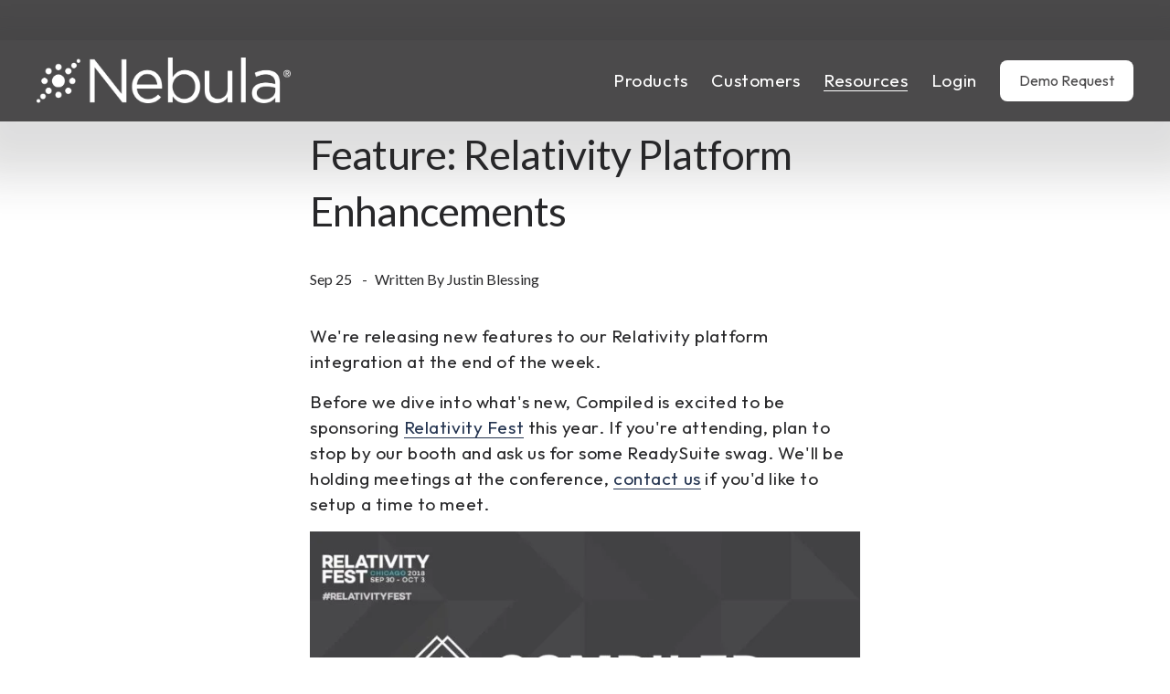

--- FILE ---
content_type: text/html;charset=utf-8
request_url: https://ai.ediscovery.com/readysuite/blog/feature-relativity-platform-enhancements/
body_size: 25200
content:
<!doctype html>
<html xmlns:og="http://opengraphprotocol.org/schema/" xmlns:fb="http://www.facebook.com/2008/fbml" lang="en-US"  >
  <head>
    <meta http-equiv="X-UA-Compatible" content="IE=edge,chrome=1">
    <meta name="viewport" content="width=device-width, initial-scale=1">
    <!-- This is Squarespace. --><!-- vanilla-apple-pht6 -->
<base href="">
<meta charset="utf-8" />
<title>Feature: Relativity Platform Enhancements &mdash; Nebula Legal</title>
<meta http-equiv="Accept-CH" content="Sec-CH-UA-Platform-Version, Sec-CH-UA-Model" /><link rel="icon" type="image/x-icon" href="https://images.squarespace-cdn.com/content/v1/66042a6ce2c0db07d16de29f/c341b2f9-76bc-41d7-8b48-c3acb97aa6a3/favicon.ico?format=100w"/>
<link rel="canonical" href="https://ai.ediscovery.com/readysuite/blog/feature-relativity-platform-enhancements"/>
<meta property="og:site_name" content="Nebula Legal"/>
<meta property="og:title" content="Feature: Relativity Platform Enhancements &mdash; Nebula Legal"/>
<meta property="og:url" content="https://ai.ediscovery.com/readysuite/blog/feature-relativity-platform-enhancements"/>
<meta property="og:type" content="article"/>
<meta property="og:description" content="We're releasing new features to our Relativity platform integration at the end of the week. 
   
 Before we dive into what's new, Compiled is excited to be sponsoring  Relativity Fest  this year. If you're attending, plan to stop by our booth and ask us for some ReadySuite swag. We'll be holding mee"/>
<meta itemprop="name" content="Feature: Relativity Platform Enhancements — Nebula Legal"/>
<meta itemprop="url" content="https://ai.ediscovery.com/readysuite/blog/feature-relativity-platform-enhancements"/>
<meta itemprop="description" content="We're releasing new features to our Relativity platform integration at the end of the week. 
   
 Before we dive into what's new, Compiled is excited to be sponsoring  Relativity Fest  this year. If you're attending, plan to stop by our booth and ask us for some ReadySuite swag. We'll be holding mee"/>
<meta itemprop="author" content="Justin Blessing"/>
<meta itemprop="datePublished" content="2018-09-25T09:21:46-0400"/>
<meta itemprop="dateModified" content="2025-03-21T11:06:02-0400"/>
<meta itemprop="headline" content="Feature: Relativity Platform Enhancements"/>
<meta itemprop="publisher" content="Nebula Legal"/>
<meta name="twitter:title" content="Feature: Relativity Platform Enhancements — Nebula Legal"/>
<meta name="twitter:url" content="https://ai.ediscovery.com/readysuite/blog/feature-relativity-platform-enhancements"/>
<meta name="twitter:card" content="summary"/>
<meta name="twitter:description" content="We're releasing new features to our Relativity platform integration at the end of the week. 
   
 Before we dive into what's new, Compiled is excited to be sponsoring  Relativity Fest  this year. If you're attending, plan to stop by our booth and ask us for some ReadySuite swag. We'll be holding mee"/>
<meta name="description" content="" />
<link rel="preconnect" href="https://images.squarespace-cdn.com">
<link rel="preconnect" href="https://fonts.gstatic.com" crossorigin>
<link rel="stylesheet" href="https://fonts.googleapis.com/css2?family=Lato:ital,wght@0,400;0,700;1,400;1,700&family=Outfit:ital,wght@0,400;0,700&family=Poppins:ital,wght@0,400"><script type="text/javascript" crossorigin="anonymous" defer="true" nomodule="nomodule" src="//assets.squarespace.com/@sqs/polyfiller/1.6/legacy.js"></script>
<script type="text/javascript" crossorigin="anonymous" defer="true" src="//assets.squarespace.com/@sqs/polyfiller/1.6/modern.js"></script>
<script type="text/javascript">SQUARESPACE_ROLLUPS = {};</script>
<script>(function(rollups, name) { if (!rollups[name]) { rollups[name] = {}; } rollups[name].js = ["//assets.squarespace.com/universal/scripts-compressed/extract-css-runtime-4260b8fd1d8df48a-min.en-US.js"]; })(SQUARESPACE_ROLLUPS, 'squarespace-extract_css_runtime');</script>
<script crossorigin="anonymous" src="//assets.squarespace.com/universal/scripts-compressed/extract-css-runtime-4260b8fd1d8df48a-min.en-US.js" defer ></script><script>(function(rollups, name) { if (!rollups[name]) { rollups[name] = {}; } rollups[name].js = ["//assets.squarespace.com/universal/scripts-compressed/extract-css-moment-js-vendor-6f2a1f6ec9a41489-min.en-US.js"]; })(SQUARESPACE_ROLLUPS, 'squarespace-extract_css_moment_js_vendor');</script>
<script crossorigin="anonymous" src="//assets.squarespace.com/universal/scripts-compressed/extract-css-moment-js-vendor-6f2a1f6ec9a41489-min.en-US.js" defer ></script><script>(function(rollups, name) { if (!rollups[name]) { rollups[name] = {}; } rollups[name].js = ["//assets.squarespace.com/universal/scripts-compressed/cldr-resource-pack-22ed584d99d9b83d-min.en-US.js"]; })(SQUARESPACE_ROLLUPS, 'squarespace-cldr_resource_pack');</script>
<script crossorigin="anonymous" src="//assets.squarespace.com/universal/scripts-compressed/cldr-resource-pack-22ed584d99d9b83d-min.en-US.js" defer ></script><script>(function(rollups, name) { if (!rollups[name]) { rollups[name] = {}; } rollups[name].js = ["//assets.squarespace.com/universal/scripts-compressed/common-vendors-stable-fbd854d40b0804b7-min.en-US.js"]; })(SQUARESPACE_ROLLUPS, 'squarespace-common_vendors_stable');</script>
<script crossorigin="anonymous" src="//assets.squarespace.com/universal/scripts-compressed/common-vendors-stable-fbd854d40b0804b7-min.en-US.js" defer ></script><script>(function(rollups, name) { if (!rollups[name]) { rollups[name] = {}; } rollups[name].js = ["//assets.squarespace.com/universal/scripts-compressed/common-vendors-ca5ce1a64a3152e7-min.en-US.js"]; })(SQUARESPACE_ROLLUPS, 'squarespace-common_vendors');</script>
<script crossorigin="anonymous" src="//assets.squarespace.com/universal/scripts-compressed/common-vendors-ca5ce1a64a3152e7-min.en-US.js" defer ></script><script>(function(rollups, name) { if (!rollups[name]) { rollups[name] = {}; } rollups[name].js = ["//assets.squarespace.com/universal/scripts-compressed/common-4b8b7d2ae32cd51d-min.en-US.js"]; })(SQUARESPACE_ROLLUPS, 'squarespace-common');</script>
<script crossorigin="anonymous" src="//assets.squarespace.com/universal/scripts-compressed/common-4b8b7d2ae32cd51d-min.en-US.js" defer ></script><script>(function(rollups, name) { if (!rollups[name]) { rollups[name] = {}; } rollups[name].js = ["//assets.squarespace.com/universal/scripts-compressed/performance-6c7058b44420b6db-min.en-US.js"]; })(SQUARESPACE_ROLLUPS, 'squarespace-performance');</script>
<script crossorigin="anonymous" src="//assets.squarespace.com/universal/scripts-compressed/performance-6c7058b44420b6db-min.en-US.js" defer ></script><script>(function(rollups, name) { if (!rollups[name]) { rollups[name] = {}; } rollups[name].js = ["//assets.squarespace.com/universal/scripts-compressed/extension-scripts-beb27db63df46bf8-min.en-US.js"]; })(SQUARESPACE_ROLLUPS, 'squarespace-extension_scripts');</script>
<script crossorigin="anonymous" src="//assets.squarespace.com/universal/scripts-compressed/extension-scripts-beb27db63df46bf8-min.en-US.js" defer ></script><script data-name="static-context">Static = window.Static || {}; Static.SQUARESPACE_CONTEXT = {"betaFeatureFlags":["section-sdk-plp-list-view-atc-button-enabled","marketing_landing_page","campaigns_new_image_layout_picker","campaigns_discount_section_in_blasts","override_block_styles","nested_categories","i18n_beta_website_locales","supports_versioned_template_assets","pdp-site-styling-updates","enable_modernized_pdp_m3_layout_data","marketing_automations","enable_form_submission_trigger","scripts_defer","member_areas_feature","modernized-pdp-m2-enabled","contacts_and_campaigns_redesign","form_block_first_last_name_required","new_stacked_index","campaigns_import_discounts","campaigns_merch_state","commerce-product-forms-rendering","campaigns_discount_section_in_automations","campaigns_thumbnail_layout"],"facebookAppId":"314192535267336","facebookApiVersion":"v6.0","rollups":{"squarespace-announcement-bar":{"js":"//assets.squarespace.com/universal/scripts-compressed/announcement-bar-92ab1c4891022f1d-min.en-US.js"},"squarespace-audio-player":{"css":"//assets.squarespace.com/universal/styles-compressed/audio-player-b05f5197a871c566-min.en-US.css","js":"//assets.squarespace.com/universal/scripts-compressed/audio-player-48b2ef79cf1c7ffb-min.en-US.js"},"squarespace-blog-collection-list":{"css":"//assets.squarespace.com/universal/styles-compressed/blog-collection-list-b4046463b72f34e2-min.en-US.css","js":"//assets.squarespace.com/universal/scripts-compressed/blog-collection-list-f78db80fc1cd6fce-min.en-US.js"},"squarespace-calendar-block-renderer":{"css":"//assets.squarespace.com/universal/styles-compressed/calendar-block-renderer-b72d08ba4421f5a0-min.en-US.css","js":"//assets.squarespace.com/universal/scripts-compressed/calendar-block-renderer-550530d9b21148ea-min.en-US.js"},"squarespace-chartjs-helpers":{"css":"//assets.squarespace.com/universal/styles-compressed/chartjs-helpers-96b256171ee039c1-min.en-US.css","js":"//assets.squarespace.com/universal/scripts-compressed/chartjs-helpers-4fd57f343946d08e-min.en-US.js"},"squarespace-comments":{"css":"//assets.squarespace.com/universal/styles-compressed/comments-6de68efdfb98e13b-min.en-US.css","js":"//assets.squarespace.com/universal/scripts-compressed/comments-c82e035c246c9f7a-min.en-US.js"},"squarespace-custom-css-popup":{"css":"//assets.squarespace.com/universal/styles-compressed/custom-css-popup-fcd7c49bd3d86599-min.en-US.css","js":"//assets.squarespace.com/universal/scripts-compressed/custom-css-popup-e9280ebb23a7c852-min.en-US.js"},"squarespace-dialog":{"css":"//assets.squarespace.com/universal/styles-compressed/dialog-f9093f2d526b94df-min.en-US.css","js":"//assets.squarespace.com/universal/scripts-compressed/dialog-2f49dc76926f092e-min.en-US.js"},"squarespace-events-collection":{"css":"//assets.squarespace.com/universal/styles-compressed/events-collection-b72d08ba4421f5a0-min.en-US.css","js":"//assets.squarespace.com/universal/scripts-compressed/events-collection-3e7891c6b5666deb-min.en-US.js"},"squarespace-form-rendering-utils":{"js":"//assets.squarespace.com/universal/scripts-compressed/form-rendering-utils-72486d759cb947b0-min.en-US.js"},"squarespace-forms":{"css":"//assets.squarespace.com/universal/styles-compressed/forms-0afd3c6ac30bbab1-min.en-US.css","js":"//assets.squarespace.com/universal/scripts-compressed/forms-2d09c3f5449a7594-min.en-US.js"},"squarespace-gallery-collection-list":{"css":"//assets.squarespace.com/universal/styles-compressed/gallery-collection-list-b4046463b72f34e2-min.en-US.css","js":"//assets.squarespace.com/universal/scripts-compressed/gallery-collection-list-07747667a3187b76-min.en-US.js"},"squarespace-image-zoom":{"css":"//assets.squarespace.com/universal/styles-compressed/image-zoom-b4046463b72f34e2-min.en-US.css","js":"//assets.squarespace.com/universal/scripts-compressed/image-zoom-60c18dc5f8f599ea-min.en-US.js"},"squarespace-pinterest":{"css":"//assets.squarespace.com/universal/styles-compressed/pinterest-b4046463b72f34e2-min.en-US.css","js":"//assets.squarespace.com/universal/scripts-compressed/pinterest-95bcbc1cf54446d6-min.en-US.js"},"squarespace-popup-overlay":{"css":"//assets.squarespace.com/universal/styles-compressed/popup-overlay-b742b752f5880972-min.en-US.css","js":"//assets.squarespace.com/universal/scripts-compressed/popup-overlay-8991e64cae120c67-min.en-US.js"},"squarespace-product-quick-view":{"css":"//assets.squarespace.com/universal/styles-compressed/product-quick-view-51626a62ec639a7b-min.en-US.css","js":"//assets.squarespace.com/universal/scripts-compressed/product-quick-view-b13bd0187c7199c1-min.en-US.js"},"squarespace-products-collection-item-v2":{"css":"//assets.squarespace.com/universal/styles-compressed/products-collection-item-v2-b4046463b72f34e2-min.en-US.css","js":"//assets.squarespace.com/universal/scripts-compressed/products-collection-item-v2-e3a3f101748fca6e-min.en-US.js"},"squarespace-products-collection-list-v2":{"css":"//assets.squarespace.com/universal/styles-compressed/products-collection-list-v2-b4046463b72f34e2-min.en-US.css","js":"//assets.squarespace.com/universal/scripts-compressed/products-collection-list-v2-eedc544f4cc56af4-min.en-US.js"},"squarespace-search-page":{"css":"//assets.squarespace.com/universal/styles-compressed/search-page-90a67fc09b9b32c6-min.en-US.css","js":"//assets.squarespace.com/universal/scripts-compressed/search-page-0ff0e020ab1fa1a7-min.en-US.js"},"squarespace-search-preview":{"js":"//assets.squarespace.com/universal/scripts-compressed/search-preview-0cd39e3057f784ac-min.en-US.js"},"squarespace-simple-liking":{"css":"//assets.squarespace.com/universal/styles-compressed/simple-liking-701bf8bbc05ec6aa-min.en-US.css","js":"//assets.squarespace.com/universal/scripts-compressed/simple-liking-c63bf8989a1c119a-min.en-US.js"},"squarespace-social-buttons":{"css":"//assets.squarespace.com/universal/styles-compressed/social-buttons-95032e5fa98e47a5-min.en-US.css","js":"//assets.squarespace.com/universal/scripts-compressed/social-buttons-0d3103d68d9577b7-min.en-US.js"},"squarespace-tourdates":{"css":"//assets.squarespace.com/universal/styles-compressed/tourdates-b4046463b72f34e2-min.en-US.css","js":"//assets.squarespace.com/universal/scripts-compressed/tourdates-6935a85e44fbeb38-min.en-US.js"},"squarespace-website-overlays-manager":{"css":"//assets.squarespace.com/universal/styles-compressed/website-overlays-manager-07ea5a4e004e6710-min.en-US.css","js":"//assets.squarespace.com/universal/scripts-compressed/website-overlays-manager-70d38206948bb16f-min.en-US.js"}},"pageType":50,"website":{"id":"66042a6ce2c0db07d16de29f","identifier":"vanilla-apple-pht6","websiteType":1,"contentModifiedOn":1768507832477,"cloneable":false,"hasBeenCloneable":false,"siteStatus":{},"language":"en-US","translationLocale":"en-US","formattingLocale":"en-US","timeZone":"America/New_York","machineTimeZoneOffset":-18000000,"timeZoneOffset":-18000000,"timeZoneAbbr":"EST","siteTitle":"Nebula Legal","fullSiteTitle":"Feature: Relativity Platform Enhancements \u2014 Nebula Legal","location":{},"logoImageId":"66042b7ee57bc518c87abe78","shareButtonOptions":{"2":true,"8":true,"4":true,"1":true,"6":true,"3":true,"7":true},"logoImageUrl":"//images.squarespace-cdn.com/content/v1/66042a6ce2c0db07d16de29f/8ebebb83-69c0-4f41-85b8-c2e7a0994764/nebula_w_transparentbg.png","authenticUrl":"https://ai.ediscovery.com","internalUrl":"https://vanilla-apple-pht6.squarespace.com","baseUrl":"https://ai.ediscovery.com","primaryDomain":"ai.ediscovery.com","sslSetting":3,"isHstsEnabled":true,"socialAccounts":[{"serviceId":65,"screenname":"LinkedIn","addedOn":1711549036853,"profileUrl":"https://www.linkedin.com/showcase/nebulalegal","iconEnabled":true,"serviceName":"linkedin-unauth"},{"serviceId":69,"screenname":"YouTube","addedOn":1718322785897,"profileUrl":"https://www.youtube.com/@Nebula-Legal","iconEnabled":true,"serviceName":"youtube-unauth"}],"typekitId":"","statsMigrated":false,"imageMetadataProcessingEnabled":false,"screenshotId":"c7c5b628140025ad77995447f7f6c4f66a954ad090c8aecc285413341433d590","captchaSettings":{"siteKey":"","enabledForDonations":false},"showOwnerLogin":false},"websiteSettings":{"id":"66042a6ce2c0db07d16de2a1","websiteId":"66042a6ce2c0db07d16de29f","subjects":[],"country":"US","state":"VA","simpleLikingEnabled":true,"mobileInfoBarSettings":{"isContactEmailEnabled":false,"isContactPhoneNumberEnabled":false,"isLocationEnabled":false,"isBusinessHoursEnabled":false},"announcementBarSettings":{"style":2,"text":"<p data-rte-preserve-empty=\"true\" style=\"white-space:pre-wrap;\">January Nebula updates are here! Review faster and with more clarity. See highlights \u203A</p>","clickthroughUrl":{"url":"https://ai.ediscovery.com/nebula-blog/january2026-release","newWindow":true}},"commentLikesAllowed":true,"commentAnonAllowed":true,"commentThreaded":true,"commentApprovalRequired":false,"commentAvatarsOn":true,"commentSortType":2,"commentFlagThreshold":0,"commentFlagsAllowed":true,"commentEnableByDefault":true,"commentDisableAfterDaysDefault":0,"disqusShortname":"","commentsEnabled":false,"businessHours":{},"storeSettings":{"returnPolicy":null,"termsOfService":null,"privacyPolicy":null,"expressCheckout":false,"continueShoppingLinkUrl":"/","useLightCart":false,"showNoteField":false,"shippingCountryDefaultValue":"US","billToShippingDefaultValue":false,"showShippingPhoneNumber":true,"isShippingPhoneRequired":false,"showBillingPhoneNumber":true,"isBillingPhoneRequired":false,"currenciesSupported":["USD","CAD","GBP","AUD","EUR","CHF","NOK","SEK","DKK","NZD","SGD","MXN","HKD","CZK","ILS","MYR","RUB","PHP","PLN","THB","BRL","ARS","COP","IDR","INR","JPY","ZAR"],"defaultCurrency":"USD","selectedCurrency":"USD","measurementStandard":1,"showCustomCheckoutForm":false,"checkoutPageMarketingOptInEnabled":true,"enableMailingListOptInByDefault":false,"sameAsRetailLocation":false,"merchandisingSettings":{"scarcityEnabledOnProductItems":false,"scarcityEnabledOnProductBlocks":false,"scarcityMessageType":"DEFAULT_SCARCITY_MESSAGE","scarcityThreshold":10,"multipleQuantityAllowedForServices":true,"restockNotificationsEnabled":false,"restockNotificationsSuccessText":"","restockNotificationsMailingListSignUpEnabled":false,"relatedProductsEnabled":false,"relatedProductsOrdering":"random","soldOutVariantsDropdownDisabled":false,"productComposerOptedIn":false,"productComposerABTestOptedOut":false,"productReviewsEnabled":false},"minimumOrderSubtotalEnabled":false,"minimumOrderSubtotal":{"currency":"USD","value":"0.00"},"addToCartConfirmationType":2,"isLive":false,"multipleQuantityAllowedForServices":true},"useEscapeKeyToLogin":false,"ssBadgeType":1,"ssBadgePosition":4,"ssBadgeVisibility":1,"ssBadgeDevices":1,"pinterestOverlayOptions":{"mode":"disabled"},"userAccountsSettings":{"loginAllowed":false,"signupAllowed":false}},"cookieSettings":{"isCookieBannerEnabled":true,"isRestrictiveCookiePolicyEnabled":true,"cookieBannerText":"<p class=\"\" data-rte-preserve-empty=\"true\" style=\"white-space:pre-wrap;\">We use cookies to enhance your experience. By continuing to visit this site you agree to <a href=\"/cookie-policy\">our use of cookies</a>. </p>","cookieBannerThemeName":"black","cookieBannerVariant":"BAR","cookieBannerPosition":"BOTTOM","cookieBannerCtaVariant":"BUTTON","cookieBannerCtaText":"Accept","cookieBannerAcceptType":"OPT_IN","cookieBannerOptOutCtaText":"Decline","cookieBannerHasOptOut":true,"cookieBannerHasManageCookies":true,"cookieBannerManageCookiesLabel":"Manage cookies","cookieBannerSavedPreferencesText":"Cookie Preferences","cookieBannerSavedPreferencesLayout":"PILL"},"websiteCloneable":false,"collection":{"title":"ReadySuite Blog","id":"67dd7aabbb101d053a08f2c4","fullUrl":"/readysuite/blog","publicCommentCount":4,"type":1,"permissionType":1},"item":{"title":"Feature: Relativity Platform Enhancements","id":"67dd7ab8bb101d053a08f45a","fullUrl":"/readysuite/blog/feature-relativity-platform-enhancements","publicCommentCount":0,"commentState":1,"recordType":1},"subscribed":false,"appDomain":"squarespace.com","templateTweakable":true,"tweakJSON":{"form-use-theme-colors":"true","header-logo-height":"50px","header-mobile-logo-max-height":"30px","header-vert-padding":"1.5vw","header-width":"Inset","maxPageWidth":"1200px","mobile-header-vert-padding":"6vw","pagePadding":"3vw","tweak-blog-alternating-side-by-side-image-aspect-ratio":"1:1 Square","tweak-blog-alternating-side-by-side-image-spacing":"5%","tweak-blog-alternating-side-by-side-meta-spacing":"15px","tweak-blog-alternating-side-by-side-primary-meta":"Categories","tweak-blog-alternating-side-by-side-read-more-spacing":"5px","tweak-blog-alternating-side-by-side-secondary-meta":"Date","tweak-blog-basic-grid-columns":"2","tweak-blog-basic-grid-image-aspect-ratio":"Ultra Widescreen","tweak-blog-basic-grid-image-spacing":"20px","tweak-blog-basic-grid-meta-spacing":"20px","tweak-blog-basic-grid-primary-meta":"Date","tweak-blog-basic-grid-read-more-spacing":"20px","tweak-blog-basic-grid-secondary-meta":"Author","tweak-blog-item-custom-width":"60","tweak-blog-item-show-author-profile":"false","tweak-blog-item-width":"Narrow","tweak-blog-masonry-columns":"2","tweak-blog-masonry-horizontal-spacing":"150px","tweak-blog-masonry-image-spacing":"25px","tweak-blog-masonry-meta-spacing":"20px","tweak-blog-masonry-primary-meta":"Categories","tweak-blog-masonry-read-more-spacing":"5px","tweak-blog-masonry-secondary-meta":"Date","tweak-blog-masonry-vertical-spacing":"100px","tweak-blog-side-by-side-image-aspect-ratio":"1:1 Square","tweak-blog-side-by-side-image-spacing":"6%","tweak-blog-side-by-side-meta-spacing":"20px","tweak-blog-side-by-side-primary-meta":"Categories","tweak-blog-side-by-side-read-more-spacing":"5px","tweak-blog-side-by-side-secondary-meta":"Date","tweak-blog-single-column-image-spacing":"40px","tweak-blog-single-column-meta-spacing":"30px","tweak-blog-single-column-primary-meta":"Categories","tweak-blog-single-column-read-more-spacing":"30px","tweak-blog-single-column-secondary-meta":"Date","tweak-events-stacked-show-thumbnails":"true","tweak-events-stacked-thumbnail-size":"3:2 Standard","tweak-fixed-header":"true","tweak-fixed-header-style":"Scroll Back","tweak-global-animations-animation-curve":"ease","tweak-global-animations-animation-delay":"0.6s","tweak-global-animations-animation-duration":"0.90s","tweak-global-animations-animation-style":"fade","tweak-global-animations-animation-type":"none","tweak-global-animations-complexity-level":"detailed","tweak-global-animations-enabled":"false","tweak-portfolio-grid-basic-custom-height":"50","tweak-portfolio-grid-overlay-custom-height":"50","tweak-portfolio-hover-follow-acceleration":"10%","tweak-portfolio-hover-follow-animation-duration":"Fast","tweak-portfolio-hover-follow-animation-type":"Fade","tweak-portfolio-hover-follow-delimiter":"Bullet","tweak-portfolio-hover-follow-front":"false","tweak-portfolio-hover-follow-layout":"Inline","tweak-portfolio-hover-follow-size":"50","tweak-portfolio-hover-follow-text-spacing-x":"1.5","tweak-portfolio-hover-follow-text-spacing-y":"1.5","tweak-portfolio-hover-static-animation-duration":"Fast","tweak-portfolio-hover-static-animation-type":"Fade","tweak-portfolio-hover-static-delimiter":"Hyphen","tweak-portfolio-hover-static-front":"true","tweak-portfolio-hover-static-layout":"Inline","tweak-portfolio-hover-static-size":"50","tweak-portfolio-hover-static-text-spacing-x":"1.5","tweak-portfolio-hover-static-text-spacing-y":"1.5","tweak-portfolio-index-background-animation-duration":"Medium","tweak-portfolio-index-background-animation-type":"Fade","tweak-portfolio-index-background-custom-height":"50","tweak-portfolio-index-background-delimiter":"None","tweak-portfolio-index-background-height":"Large","tweak-portfolio-index-background-horizontal-alignment":"Center","tweak-portfolio-index-background-link-format":"Stacked","tweak-portfolio-index-background-persist":"false","tweak-portfolio-index-background-vertical-alignment":"Middle","tweak-portfolio-index-background-width":"Full Bleed","tweak-transparent-header":"true"},"templateId":"5c5a519771c10ba3470d8101","templateVersion":"7.1","pageFeatures":[1,2,4],"gmRenderKey":"QUl6YVN5Q0JUUk9xNkx1dkZfSUUxcjQ2LVQ0QWVUU1YtMGQ3bXk4","templateScriptsRootUrl":"https://static1.squarespace.com/static/vta/5c5a519771c10ba3470d8101/scripts/","impersonatedSession":false,"tzData":{"zones":[[-300,"US","E%sT",null]],"rules":{"US":[[1967,2006,null,"Oct","lastSun","2:00","0","S"],[1987,2006,null,"Apr","Sun>=1","2:00","1:00","D"],[2007,"max",null,"Mar","Sun>=8","2:00","1:00","D"],[2007,"max",null,"Nov","Sun>=1","2:00","0","S"]]}},"showAnnouncementBar":true,"recaptchaEnterpriseContext":{"recaptchaEnterpriseSiteKey":"6LdDFQwjAAAAAPigEvvPgEVbb7QBm-TkVJdDTlAv"},"i18nContext":{"timeZoneData":{"id":"America/New_York","name":"Eastern Time"}},"env":"PRODUCTION","visitorFormContext":{"formFieldFormats":{"initialPhoneFormat":{"id":0,"type":"PHONE_NUMBER","country":"US","labelLocale":"en-US","fields":[{"type":"SEPARATOR","label":"(","identifier":"LeftParen","length":0,"required":false,"metadata":{}},{"type":"FIELD","label":"1","identifier":"1","length":3,"required":false,"metadata":{}},{"type":"SEPARATOR","label":")","identifier":"RightParen","length":0,"required":false,"metadata":{}},{"type":"SEPARATOR","label":" ","identifier":"Space","length":0,"required":false,"metadata":{}},{"type":"FIELD","label":"2","identifier":"2","length":3,"required":false,"metadata":{}},{"type":"SEPARATOR","label":"-","identifier":"Dash","length":0,"required":false,"metadata":{}},{"type":"FIELD","label":"3","identifier":"3","length":14,"required":false,"metadata":{}}]},"initialNameOrder":"GIVEN_FIRST","initialAddressFormat":{"id":0,"type":"ADDRESS","country":"US","labelLocale":"en","fields":[{"type":"FIELD","label":"Address Line 1","identifier":"Line1","length":0,"required":true,"metadata":{"autocomplete":"address-line1"}},{"type":"SEPARATOR","label":"\n","identifier":"Newline","length":0,"required":false,"metadata":{}},{"type":"FIELD","label":"Address Line 2","identifier":"Line2","length":0,"required":false,"metadata":{"autocomplete":"address-line2"}},{"type":"SEPARATOR","label":"\n","identifier":"Newline","length":0,"required":false,"metadata":{}},{"type":"FIELD","label":"City","identifier":"City","length":0,"required":true,"metadata":{"autocomplete":"address-level2"}},{"type":"SEPARATOR","label":",","identifier":"Comma","length":0,"required":false,"metadata":{}},{"type":"SEPARATOR","label":" ","identifier":"Space","length":0,"required":false,"metadata":{}},{"type":"FIELD","label":"State","identifier":"State","length":0,"required":true,"metadata":{"autocomplete":"address-level1"}},{"type":"SEPARATOR","label":" ","identifier":"Space","length":0,"required":false,"metadata":{}},{"type":"FIELD","label":"ZIP Code","identifier":"Zip","length":0,"required":true,"metadata":{"autocomplete":"postal-code"}}]},"countries":[{"name":"Afghanistan","code":"AF","phoneCode":"+93"},{"name":"\u00C5land Islands","code":"AX","phoneCode":"+358"},{"name":"Albania","code":"AL","phoneCode":"+355"},{"name":"Algeria","code":"DZ","phoneCode":"+213"},{"name":"American Samoa","code":"AS","phoneCode":"+1"},{"name":"Andorra","code":"AD","phoneCode":"+376"},{"name":"Angola","code":"AO","phoneCode":"+244"},{"name":"Anguilla","code":"AI","phoneCode":"+1"},{"name":"Antigua & Barbuda","code":"AG","phoneCode":"+1"},{"name":"Argentina","code":"AR","phoneCode":"+54"},{"name":"Armenia","code":"AM","phoneCode":"+374"},{"name":"Aruba","code":"AW","phoneCode":"+297"},{"name":"Ascension Island","code":"AC","phoneCode":"+247"},{"name":"Australia","code":"AU","phoneCode":"+61"},{"name":"Austria","code":"AT","phoneCode":"+43"},{"name":"Azerbaijan","code":"AZ","phoneCode":"+994"},{"name":"Bahamas","code":"BS","phoneCode":"+1"},{"name":"Bahrain","code":"BH","phoneCode":"+973"},{"name":"Bangladesh","code":"BD","phoneCode":"+880"},{"name":"Barbados","code":"BB","phoneCode":"+1"},{"name":"Belarus","code":"BY","phoneCode":"+375"},{"name":"Belgium","code":"BE","phoneCode":"+32"},{"name":"Belize","code":"BZ","phoneCode":"+501"},{"name":"Benin","code":"BJ","phoneCode":"+229"},{"name":"Bermuda","code":"BM","phoneCode":"+1"},{"name":"Bhutan","code":"BT","phoneCode":"+975"},{"name":"Bolivia","code":"BO","phoneCode":"+591"},{"name":"Bosnia & Herzegovina","code":"BA","phoneCode":"+387"},{"name":"Botswana","code":"BW","phoneCode":"+267"},{"name":"Brazil","code":"BR","phoneCode":"+55"},{"name":"British Indian Ocean Territory","code":"IO","phoneCode":"+246"},{"name":"British Virgin Islands","code":"VG","phoneCode":"+1"},{"name":"Brunei","code":"BN","phoneCode":"+673"},{"name":"Bulgaria","code":"BG","phoneCode":"+359"},{"name":"Burkina Faso","code":"BF","phoneCode":"+226"},{"name":"Burundi","code":"BI","phoneCode":"+257"},{"name":"Cambodia","code":"KH","phoneCode":"+855"},{"name":"Cameroon","code":"CM","phoneCode":"+237"},{"name":"Canada","code":"CA","phoneCode":"+1"},{"name":"Cape Verde","code":"CV","phoneCode":"+238"},{"name":"Caribbean Netherlands","code":"BQ","phoneCode":"+599"},{"name":"Cayman Islands","code":"KY","phoneCode":"+1"},{"name":"Central African Republic","code":"CF","phoneCode":"+236"},{"name":"Chad","code":"TD","phoneCode":"+235"},{"name":"Chile","code":"CL","phoneCode":"+56"},{"name":"China","code":"CN","phoneCode":"+86"},{"name":"Christmas Island","code":"CX","phoneCode":"+61"},{"name":"Cocos (Keeling) Islands","code":"CC","phoneCode":"+61"},{"name":"Colombia","code":"CO","phoneCode":"+57"},{"name":"Comoros","code":"KM","phoneCode":"+269"},{"name":"Congo - Brazzaville","code":"CG","phoneCode":"+242"},{"name":"Congo - Kinshasa","code":"CD","phoneCode":"+243"},{"name":"Cook Islands","code":"CK","phoneCode":"+682"},{"name":"Costa Rica","code":"CR","phoneCode":"+506"},{"name":"C\u00F4te d\u2019Ivoire","code":"CI","phoneCode":"+225"},{"name":"Croatia","code":"HR","phoneCode":"+385"},{"name":"Cuba","code":"CU","phoneCode":"+53"},{"name":"Cura\u00E7ao","code":"CW","phoneCode":"+599"},{"name":"Cyprus","code":"CY","phoneCode":"+357"},{"name":"Czechia","code":"CZ","phoneCode":"+420"},{"name":"Denmark","code":"DK","phoneCode":"+45"},{"name":"Djibouti","code":"DJ","phoneCode":"+253"},{"name":"Dominica","code":"DM","phoneCode":"+1"},{"name":"Dominican Republic","code":"DO","phoneCode":"+1"},{"name":"Ecuador","code":"EC","phoneCode":"+593"},{"name":"Egypt","code":"EG","phoneCode":"+20"},{"name":"El Salvador","code":"SV","phoneCode":"+503"},{"name":"Equatorial Guinea","code":"GQ","phoneCode":"+240"},{"name":"Eritrea","code":"ER","phoneCode":"+291"},{"name":"Estonia","code":"EE","phoneCode":"+372"},{"name":"Eswatini","code":"SZ","phoneCode":"+268"},{"name":"Ethiopia","code":"ET","phoneCode":"+251"},{"name":"Falkland Islands","code":"FK","phoneCode":"+500"},{"name":"Faroe Islands","code":"FO","phoneCode":"+298"},{"name":"Fiji","code":"FJ","phoneCode":"+679"},{"name":"Finland","code":"FI","phoneCode":"+358"},{"name":"France","code":"FR","phoneCode":"+33"},{"name":"French Guiana","code":"GF","phoneCode":"+594"},{"name":"French Polynesia","code":"PF","phoneCode":"+689"},{"name":"Gabon","code":"GA","phoneCode":"+241"},{"name":"Gambia","code":"GM","phoneCode":"+220"},{"name":"Georgia","code":"GE","phoneCode":"+995"},{"name":"Germany","code":"DE","phoneCode":"+49"},{"name":"Ghana","code":"GH","phoneCode":"+233"},{"name":"Gibraltar","code":"GI","phoneCode":"+350"},{"name":"Greece","code":"GR","phoneCode":"+30"},{"name":"Greenland","code":"GL","phoneCode":"+299"},{"name":"Grenada","code":"GD","phoneCode":"+1"},{"name":"Guadeloupe","code":"GP","phoneCode":"+590"},{"name":"Guam","code":"GU","phoneCode":"+1"},{"name":"Guatemala","code":"GT","phoneCode":"+502"},{"name":"Guernsey","code":"GG","phoneCode":"+44"},{"name":"Guinea","code":"GN","phoneCode":"+224"},{"name":"Guinea-Bissau","code":"GW","phoneCode":"+245"},{"name":"Guyana","code":"GY","phoneCode":"+592"},{"name":"Haiti","code":"HT","phoneCode":"+509"},{"name":"Honduras","code":"HN","phoneCode":"+504"},{"name":"Hong Kong SAR China","code":"HK","phoneCode":"+852"},{"name":"Hungary","code":"HU","phoneCode":"+36"},{"name":"Iceland","code":"IS","phoneCode":"+354"},{"name":"India","code":"IN","phoneCode":"+91"},{"name":"Indonesia","code":"ID","phoneCode":"+62"},{"name":"Iran","code":"IR","phoneCode":"+98"},{"name":"Iraq","code":"IQ","phoneCode":"+964"},{"name":"Ireland","code":"IE","phoneCode":"+353"},{"name":"Isle of Man","code":"IM","phoneCode":"+44"},{"name":"Israel","code":"IL","phoneCode":"+972"},{"name":"Italy","code":"IT","phoneCode":"+39"},{"name":"Jamaica","code":"JM","phoneCode":"+1"},{"name":"Japan","code":"JP","phoneCode":"+81"},{"name":"Jersey","code":"JE","phoneCode":"+44"},{"name":"Jordan","code":"JO","phoneCode":"+962"},{"name":"Kazakhstan","code":"KZ","phoneCode":"+7"},{"name":"Kenya","code":"KE","phoneCode":"+254"},{"name":"Kiribati","code":"KI","phoneCode":"+686"},{"name":"Kosovo","code":"XK","phoneCode":"+383"},{"name":"Kuwait","code":"KW","phoneCode":"+965"},{"name":"Kyrgyzstan","code":"KG","phoneCode":"+996"},{"name":"Laos","code":"LA","phoneCode":"+856"},{"name":"Latvia","code":"LV","phoneCode":"+371"},{"name":"Lebanon","code":"LB","phoneCode":"+961"},{"name":"Lesotho","code":"LS","phoneCode":"+266"},{"name":"Liberia","code":"LR","phoneCode":"+231"},{"name":"Libya","code":"LY","phoneCode":"+218"},{"name":"Liechtenstein","code":"LI","phoneCode":"+423"},{"name":"Lithuania","code":"LT","phoneCode":"+370"},{"name":"Luxembourg","code":"LU","phoneCode":"+352"},{"name":"Macao SAR China","code":"MO","phoneCode":"+853"},{"name":"Madagascar","code":"MG","phoneCode":"+261"},{"name":"Malawi","code":"MW","phoneCode":"+265"},{"name":"Malaysia","code":"MY","phoneCode":"+60"},{"name":"Maldives","code":"MV","phoneCode":"+960"},{"name":"Mali","code":"ML","phoneCode":"+223"},{"name":"Malta","code":"MT","phoneCode":"+356"},{"name":"Marshall Islands","code":"MH","phoneCode":"+692"},{"name":"Martinique","code":"MQ","phoneCode":"+596"},{"name":"Mauritania","code":"MR","phoneCode":"+222"},{"name":"Mauritius","code":"MU","phoneCode":"+230"},{"name":"Mayotte","code":"YT","phoneCode":"+262"},{"name":"Mexico","code":"MX","phoneCode":"+52"},{"name":"Micronesia","code":"FM","phoneCode":"+691"},{"name":"Moldova","code":"MD","phoneCode":"+373"},{"name":"Monaco","code":"MC","phoneCode":"+377"},{"name":"Mongolia","code":"MN","phoneCode":"+976"},{"name":"Montenegro","code":"ME","phoneCode":"+382"},{"name":"Montserrat","code":"MS","phoneCode":"+1"},{"name":"Morocco","code":"MA","phoneCode":"+212"},{"name":"Mozambique","code":"MZ","phoneCode":"+258"},{"name":"Myanmar (Burma)","code":"MM","phoneCode":"+95"},{"name":"Namibia","code":"NA","phoneCode":"+264"},{"name":"Nauru","code":"NR","phoneCode":"+674"},{"name":"Nepal","code":"NP","phoneCode":"+977"},{"name":"Netherlands","code":"NL","phoneCode":"+31"},{"name":"New Caledonia","code":"NC","phoneCode":"+687"},{"name":"New Zealand","code":"NZ","phoneCode":"+64"},{"name":"Nicaragua","code":"NI","phoneCode":"+505"},{"name":"Niger","code":"NE","phoneCode":"+227"},{"name":"Nigeria","code":"NG","phoneCode":"+234"},{"name":"Niue","code":"NU","phoneCode":"+683"},{"name":"Norfolk Island","code":"NF","phoneCode":"+672"},{"name":"Northern Mariana Islands","code":"MP","phoneCode":"+1"},{"name":"North Korea","code":"KP","phoneCode":"+850"},{"name":"North Macedonia","code":"MK","phoneCode":"+389"},{"name":"Norway","code":"NO","phoneCode":"+47"},{"name":"Oman","code":"OM","phoneCode":"+968"},{"name":"Pakistan","code":"PK","phoneCode":"+92"},{"name":"Palau","code":"PW","phoneCode":"+680"},{"name":"Palestinian Territories","code":"PS","phoneCode":"+970"},{"name":"Panama","code":"PA","phoneCode":"+507"},{"name":"Papua New Guinea","code":"PG","phoneCode":"+675"},{"name":"Paraguay","code":"PY","phoneCode":"+595"},{"name":"Peru","code":"PE","phoneCode":"+51"},{"name":"Philippines","code":"PH","phoneCode":"+63"},{"name":"Poland","code":"PL","phoneCode":"+48"},{"name":"Portugal","code":"PT","phoneCode":"+351"},{"name":"Puerto Rico","code":"PR","phoneCode":"+1"},{"name":"Qatar","code":"QA","phoneCode":"+974"},{"name":"R\u00E9union","code":"RE","phoneCode":"+262"},{"name":"Romania","code":"RO","phoneCode":"+40"},{"name":"Russia","code":"RU","phoneCode":"+7"},{"name":"Rwanda","code":"RW","phoneCode":"+250"},{"name":"Samoa","code":"WS","phoneCode":"+685"},{"name":"San Marino","code":"SM","phoneCode":"+378"},{"name":"S\u00E3o Tom\u00E9 & Pr\u00EDncipe","code":"ST","phoneCode":"+239"},{"name":"Saudi Arabia","code":"SA","phoneCode":"+966"},{"name":"Senegal","code":"SN","phoneCode":"+221"},{"name":"Serbia","code":"RS","phoneCode":"+381"},{"name":"Seychelles","code":"SC","phoneCode":"+248"},{"name":"Sierra Leone","code":"SL","phoneCode":"+232"},{"name":"Singapore","code":"SG","phoneCode":"+65"},{"name":"Sint Maarten","code":"SX","phoneCode":"+1"},{"name":"Slovakia","code":"SK","phoneCode":"+421"},{"name":"Slovenia","code":"SI","phoneCode":"+386"},{"name":"Solomon Islands","code":"SB","phoneCode":"+677"},{"name":"Somalia","code":"SO","phoneCode":"+252"},{"name":"South Africa","code":"ZA","phoneCode":"+27"},{"name":"South Korea","code":"KR","phoneCode":"+82"},{"name":"South Sudan","code":"SS","phoneCode":"+211"},{"name":"Spain","code":"ES","phoneCode":"+34"},{"name":"Sri Lanka","code":"LK","phoneCode":"+94"},{"name":"St. Barth\u00E9lemy","code":"BL","phoneCode":"+590"},{"name":"St. Helena","code":"SH","phoneCode":"+290"},{"name":"St. Kitts & Nevis","code":"KN","phoneCode":"+1"},{"name":"St. Lucia","code":"LC","phoneCode":"+1"},{"name":"St. Martin","code":"MF","phoneCode":"+590"},{"name":"St. Pierre & Miquelon","code":"PM","phoneCode":"+508"},{"name":"St. Vincent & Grenadines","code":"VC","phoneCode":"+1"},{"name":"Sudan","code":"SD","phoneCode":"+249"},{"name":"Suriname","code":"SR","phoneCode":"+597"},{"name":"Svalbard & Jan Mayen","code":"SJ","phoneCode":"+47"},{"name":"Sweden","code":"SE","phoneCode":"+46"},{"name":"Switzerland","code":"CH","phoneCode":"+41"},{"name":"Syria","code":"SY","phoneCode":"+963"},{"name":"Taiwan","code":"TW","phoneCode":"+886"},{"name":"Tajikistan","code":"TJ","phoneCode":"+992"},{"name":"Tanzania","code":"TZ","phoneCode":"+255"},{"name":"Thailand","code":"TH","phoneCode":"+66"},{"name":"Timor-Leste","code":"TL","phoneCode":"+670"},{"name":"Togo","code":"TG","phoneCode":"+228"},{"name":"Tokelau","code":"TK","phoneCode":"+690"},{"name":"Tonga","code":"TO","phoneCode":"+676"},{"name":"Trinidad & Tobago","code":"TT","phoneCode":"+1"},{"name":"Tristan da Cunha","code":"TA","phoneCode":"+290"},{"name":"Tunisia","code":"TN","phoneCode":"+216"},{"name":"T\u00FCrkiye","code":"TR","phoneCode":"+90"},{"name":"Turkmenistan","code":"TM","phoneCode":"+993"},{"name":"Turks & Caicos Islands","code":"TC","phoneCode":"+1"},{"name":"Tuvalu","code":"TV","phoneCode":"+688"},{"name":"U.S. Virgin Islands","code":"VI","phoneCode":"+1"},{"name":"Uganda","code":"UG","phoneCode":"+256"},{"name":"Ukraine","code":"UA","phoneCode":"+380"},{"name":"United Arab Emirates","code":"AE","phoneCode":"+971"},{"name":"United Kingdom","code":"GB","phoneCode":"+44"},{"name":"United States","code":"US","phoneCode":"+1"},{"name":"Uruguay","code":"UY","phoneCode":"+598"},{"name":"Uzbekistan","code":"UZ","phoneCode":"+998"},{"name":"Vanuatu","code":"VU","phoneCode":"+678"},{"name":"Vatican City","code":"VA","phoneCode":"+39"},{"name":"Venezuela","code":"VE","phoneCode":"+58"},{"name":"Vietnam","code":"VN","phoneCode":"+84"},{"name":"Wallis & Futuna","code":"WF","phoneCode":"+681"},{"name":"Western Sahara","code":"EH","phoneCode":"+212"},{"name":"Yemen","code":"YE","phoneCode":"+967"},{"name":"Zambia","code":"ZM","phoneCode":"+260"},{"name":"Zimbabwe","code":"ZW","phoneCode":"+263"}]},"localizedStrings":{"validation":{"noValidSelection":"A valid selection must be made.","invalidUrl":"Must be a valid URL.","stringTooLong":"Value should have a length no longer than {0}.","containsInvalidKey":"{0} contains an invalid key.","invalidTwitterUsername":"Must be a valid Twitter username.","valueOutsideRange":"Value must be in the range {0} to {1}.","invalidPassword":"Passwords should not contain whitespace.","missingRequiredSubfields":"{0} is missing required subfields: {1}","invalidCurrency":"Currency value should be formatted like 1234 or 123.99.","invalidMapSize":"Value should contain exactly {0} elements.","subfieldsRequired":"All fields in {0} are required.","formSubmissionFailed":"Form submission failed. Review the following information: {0}.","invalidCountryCode":"Country code should have an optional plus and up to 4 digits.","invalidDate":"This is not a real date.","required":"{0} is required.","invalidStringLength":"Value should be {0} characters long.","invalidEmail":"Email addresses should follow the format user@domain.com.","invalidListLength":"Value should be {0} elements long.","allEmpty":"Please fill out at least one form field.","missingRequiredQuestion":"Missing a required question.","invalidQuestion":"Contained an invalid question.","captchaFailure":"Captcha validation failed. Please try again.","stringTooShort":"Value should have a length of at least {0}.","invalid":"{0} is not valid.","formErrors":"Form Errors","containsInvalidValue":"{0} contains an invalid value.","invalidUnsignedNumber":"Numbers must contain only digits and no other characters.","invalidName":"Valid names contain only letters, numbers, spaces, ', or - characters."},"submit":"Submit","status":{"title":"{@} Block","learnMore":"Learn more"},"name":{"firstName":"First Name","lastName":"Last Name"},"lightbox":{"openForm":"Open Form"},"likert":{"agree":"Agree","stronglyDisagree":"Strongly Disagree","disagree":"Disagree","stronglyAgree":"Strongly Agree","neutral":"Neutral"},"time":{"am":"AM","second":"Second","pm":"PM","minute":"Minute","amPm":"AM/PM","hour":"Hour"},"notFound":"Form not found.","date":{"yyyy":"YYYY","year":"Year","mm":"MM","day":"Day","month":"Month","dd":"DD"},"phone":{"country":"Country","number":"Number","prefix":"Prefix","areaCode":"Area Code","line":"Line"},"submitError":"Unable to submit form. Please try again later.","address":{"stateProvince":"State/Province","country":"Country","zipPostalCode":"Zip/Postal Code","address2":"Address 2","address1":"Address 1","city":"City"},"email":{"signUp":"Sign up for news and updates"},"cannotSubmitDemoForm":"This is a demo form and cannot be submitted.","required":"(required)","invalidData":"Invalid form data."}}};</script><link rel="alternate" type="application/rss+xml" title="RSS Feed" href="https://ai.ediscovery.com/readysuite/blog?format=rss" />
<script type="application/ld+json">{"url":"https://ai.ediscovery.com","name":"Nebula Legal","image":"//images.squarespace-cdn.com/content/v1/66042a6ce2c0db07d16de29f/8ebebb83-69c0-4f41-85b8-c2e7a0994764/nebula_w_transparentbg.png","@context":"http://schema.org","@type":"WebSite"}</script><script type="application/ld+json">{"address":"","image":"https://static1.squarespace.com/static/66042a6ce2c0db07d16de29f/t/66042b7ee57bc518c87abe78/1768507832477/","openingHours":"","@context":"http://schema.org","@type":"LocalBusiness"}</script><script type="application/ld+json">{"name":"Feature: Relativity Platform Enhancements \u2014 Nebula Legal","url":"https://ai.ediscovery.com/readysuite/blog/feature-relativity-platform-enhancements","datePublished":"2018-09-25T09:21:46-0400","dateModified":"2025-03-21T11:06:02-0400","headline":"Feature: Relativity Platform Enhancements","author":"Justin Blessing","publisher":{"name":"Nebula Legal","logo":{"@type":"ImageObject","url":"https://static1.squarespace.com/static/66042a6ce2c0db07d16de29f/t/66042b7ee57bc518c87abe78/1768507832477/"},"@context":"http://schema.org","@type":"Organization"},"@context":"http://schema.org","@type":"Article"}</script><link rel="stylesheet" type="text/css" href="https://static1.squarespace.com/static/versioned-site-css/66042a6ce2c0db07d16de29f/237/5c5a519771c10ba3470d8101/66042a6ce2c0db07d16de2a6/1731/site.css"/><script data-sqs-type="cookiepreferencesgetter">(function(){window.getSquarespaceCookies = function() {    const getCookiesAllowed = function(cookieName){ return ('; '+document.cookie).split('; ' + cookieName + '=').pop().split(';')[0] === 'true'};    return {      performance: getCookiesAllowed('ss_performanceCookiesAllowed') ? 'accepted' : 'declined',      marketing: getCookiesAllowed('ss_marketingCookiesAllowed') ? 'accepted' : 'declined'    }}})()</script><link rel="stylesheet" href="https://fonts.googleapis.com/css2?family=Material+Symbols+Outlined:opsz,wght,FILL,GRAD@20..48,100..700,0..1,-50..200" /><script>Static.COOKIE_BANNER_CAPABLE = true;</script>
<script async src="https://www.googletagmanager.com/gtag/js?id=G-GZ9YS7148Y"></script><script>window.dataLayer = window.dataLayer || [];function gtag(){dataLayer.push(arguments);}gtag('js', new Date());gtag('set', 'developer_id.dZjQwMz', true);gtag('consent', 'default', { 'analytics_storage': 'denied', 'wait_for_update': 500 });window.googleAnalyticsRequiresConsentUpdates = true;(function(){let squarespaceCookies = {};if (window.getSquarespaceCookies) {  squarespaceCookies = window.getSquarespaceCookies();}const consentValue = squarespaceCookies.performance === 'accepted' ? 'granted' :  'denied';gtag('consent', 'update', { 'analytics_storage': consentValue })})();gtag('config', 'G-GZ9YS7148Y');</script><!-- End of Squarespace Headers -->
    <link rel="stylesheet" type="text/css" href="https://static1.squarespace.com/static/vta/5c5a519771c10ba3470d8101/versioned-assets/1769792839777-DVO42990C1X7CZQ4O5QT/static.css">
  </head>

  <body
    id="item-67dd7ab8bb101d053a08f45a"
    class="
      form-use-theme-colors form-field-style-outline form-field-shape-square form-field-border-bottom form-field-checkbox-type-button form-field-checkbox-fill-outline form-field-checkbox-color-normal form-field-checkbox-shape-square form-field-checkbox-layout-fit form-field-radio-type-button form-field-radio-fill-outline form-field-radio-color-normal form-field-radio-shape-square form-field-radio-layout-fit form-field-survey-fill-outline form-field-survey-color-normal form-field-survey-shape-square form-field-hover-focus-opacity form-submit-button-style-bar tweak-portfolio-grid-overlay-width-full tweak-portfolio-grid-overlay-height-small tweak-portfolio-grid-overlay-image-aspect-ratio-43-four-three tweak-portfolio-grid-overlay-text-placement-center tweak-portfolio-grid-overlay-show-text-after-hover image-block-poster-text-alignment-center image-block-card-content-position-center image-block-card-text-alignment-left image-block-overlap-content-position-center image-block-overlap-text-alignment-left image-block-collage-content-position-top image-block-collage-text-alignment-left image-block-stack-text-alignment-left tweak-blog-single-column-width-inset tweak-blog-single-column-text-alignment-center tweak-blog-single-column-image-placement-above tweak-blog-single-column-delimiter-bullet tweak-blog-single-column-read-more-style-show tweak-blog-single-column-primary-meta-categories tweak-blog-single-column-secondary-meta-date tweak-blog-single-column-meta-position-top tweak-blog-single-column-content-excerpt-and-title tweak-blog-item-width-narrow tweak-blog-item-text-alignment-left tweak-blog-item-meta-position-below-title  tweak-blog-item-show-date tweak-blog-item-show-author-name  tweak-blog-item-delimiter-dash primary-button-style-solid primary-button-shape-custom secondary-button-style-solid secondary-button-shape-custom tertiary-button-style-outline tertiary-button-shape-underline tweak-events-stacked-width-inset tweak-events-stacked-height-small tweak-events-stacked-show-past-events tweak-events-stacked-show-thumbnails tweak-events-stacked-thumbnail-size-32-standard tweak-events-stacked-date-style-side-tag tweak-events-stacked-show-time tweak-events-stacked-show-location tweak-events-stacked-ical-gcal-links tweak-events-stacked-show-excerpt  tweak-blog-basic-grid-width-inset tweak-blog-basic-grid-image-aspect-ratio-ultra-widescreen tweak-blog-basic-grid-text-alignment-left tweak-blog-basic-grid-delimiter-bullet tweak-blog-basic-grid-image-placement-above tweak-blog-basic-grid-read-more-style-show tweak-blog-basic-grid-primary-meta-date tweak-blog-basic-grid-secondary-meta-author tweak-blog-basic-grid-excerpt-show header-overlay-alignment-left tweak-portfolio-index-background-link-format-stacked tweak-portfolio-index-background-width-full-bleed tweak-portfolio-index-background-height-large  tweak-portfolio-index-background-vertical-alignment-middle tweak-portfolio-index-background-horizontal-alignment-center tweak-portfolio-index-background-delimiter-none tweak-portfolio-index-background-animation-type-fade tweak-portfolio-index-background-animation-duration-medium tweak-portfolio-hover-follow-layout-inline  tweak-portfolio-hover-follow-delimiter-bullet tweak-portfolio-hover-follow-animation-type-fade tweak-portfolio-hover-follow-animation-duration-fast tweak-portfolio-hover-static-layout-inline tweak-portfolio-hover-static-front tweak-portfolio-hover-static-delimiter-hyphen tweak-portfolio-hover-static-animation-type-fade tweak-portfolio-hover-static-animation-duration-fast tweak-blog-alternating-side-by-side-width-inset tweak-blog-alternating-side-by-side-image-aspect-ratio-11-square tweak-blog-alternating-side-by-side-text-alignment-left tweak-blog-alternating-side-by-side-read-more-style-show tweak-blog-alternating-side-by-side-image-text-alignment-middle tweak-blog-alternating-side-by-side-delimiter-bullet tweak-blog-alternating-side-by-side-meta-position-top tweak-blog-alternating-side-by-side-primary-meta-categories tweak-blog-alternating-side-by-side-secondary-meta-date tweak-blog-alternating-side-by-side-excerpt-show  tweak-global-animations-complexity-level-detailed tweak-global-animations-animation-style-fade tweak-global-animations-animation-type-none tweak-global-animations-animation-curve-ease tweak-blog-masonry-width-inset tweak-blog-masonry-text-alignment-center tweak-blog-masonry-primary-meta-categories tweak-blog-masonry-secondary-meta-date tweak-blog-masonry-meta-position-top tweak-blog-masonry-read-more-style-show tweak-blog-masonry-delimiter-space tweak-blog-masonry-image-placement-above tweak-blog-masonry-excerpt-show header-width-inset tweak-transparent-header tweak-fixed-header tweak-fixed-header-style-scroll-back tweak-blog-side-by-side-width-inset tweak-blog-side-by-side-image-placement-left tweak-blog-side-by-side-image-aspect-ratio-11-square tweak-blog-side-by-side-primary-meta-categories tweak-blog-side-by-side-secondary-meta-date tweak-blog-side-by-side-meta-position-top tweak-blog-side-by-side-text-alignment-left tweak-blog-side-by-side-image-text-alignment-middle tweak-blog-side-by-side-read-more-style-show tweak-blog-side-by-side-delimiter-bullet tweak-blog-side-by-side-excerpt-show tweak-portfolio-grid-basic-width-inset tweak-portfolio-grid-basic-height-medium tweak-portfolio-grid-basic-image-aspect-ratio-43-four-three tweak-portfolio-grid-basic-text-alignment-left tweak-portfolio-grid-basic-hover-effect-zoom hide-opentable-icons opentable-style-dark tweak-product-quick-view-button-style-floating tweak-product-quick-view-button-position-bottom tweak-product-quick-view-lightbox-excerpt-display-truncate tweak-product-quick-view-lightbox-show-arrows tweak-product-quick-view-lightbox-show-close-button tweak-product-quick-view-lightbox-controls-weight-light native-currency-code-usd view-item collection-layout-default collection-type-blog-basic-grid collection-67dd7aabbb101d053a08f2c4 mobile-style-available sqs-seven-one
      
        
          
            
              
            
          
        
      
    "
    tabindex="-1"
  >
    <div
      id="siteWrapper"
      class="clearfix site-wrapper"
    >
      
        <div id="floatingCart" class="floating-cart hidden">
          <a href="/cart" class="icon icon--stroke icon--fill icon--cart sqs-custom-cart">
            <span class="Cart-inner">
              



  <svg class="icon icon--cart" width="61" height="49" viewBox="0 0 61 49">
  <path fill-rule="evenodd" clip-rule="evenodd" d="M0.5 2C0.5 1.17157 1.17157 0.5 2 0.5H13.6362C14.3878 0.5 15.0234 1.05632 15.123 1.80135L16.431 11.5916H59C59.5122 11.5916 59.989 11.8529 60.2645 12.2847C60.54 12.7165 60.5762 13.2591 60.3604 13.7236L50.182 35.632C49.9361 36.1614 49.4054 36.5 48.8217 36.5H18.0453C17.2937 36.5 16.6581 35.9437 16.5585 35.1987L12.3233 3.5H2C1.17157 3.5 0.5 2.82843 0.5 2ZM16.8319 14.5916L19.3582 33.5H47.8646L56.6491 14.5916H16.8319Z" />
  <path d="M18.589 35H49.7083L60 13H16L18.589 35Z" />
  <path d="M21 49C23.2091 49 25 47.2091 25 45C25 42.7909 23.2091 41 21 41C18.7909 41 17 42.7909 17 45C17 47.2091 18.7909 49 21 49Z" />
  <path d="M45 49C47.2091 49 49 47.2091 49 45C49 42.7909 47.2091 41 45 41C42.7909 41 41 42.7909 41 45C41 47.2091 42.7909 49 45 49Z" />
</svg>

              <div class="legacy-cart icon-cart-quantity">
                <span class="sqs-cart-quantity">0</span>
              </div>
            </span>
          </a>
        </div>
      

      












  <header
    data-test="header"
    id="header"
    
    class="
      
        
          
        
      
      header theme-col--primary
    "
    data-section-theme=""
    data-controller="Header"
    data-current-styles="{
&quot;layout&quot;: &quot;navRight&quot;,
&quot;action&quot;: {
&quot;href&quot;: &quot;/contact&quot;,
&quot;buttonText&quot;: &quot;Demo Request&quot;,
&quot;newWindow&quot;: false
},
&quot;showSocial&quot;: false,
&quot;socialOptions&quot;: {
&quot;socialBorderShape&quot;: &quot;none&quot;,
&quot;socialBorderStyle&quot;: &quot;outline&quot;,
&quot;socialBorderThickness&quot;: {
  &quot;unit&quot;: &quot;px&quot;,
  &quot;value&quot;: 1.0
}
},
&quot;menuOverlayAnimation&quot;: &quot;fade&quot;,
&quot;cartStyle&quot;: &quot;cart&quot;,
&quot;cartText&quot;: &quot;Cart&quot;,
&quot;showEmptyCartState&quot;: true,
&quot;cartOptions&quot;: {
&quot;iconType&quot;: &quot;solid-7&quot;,
&quot;cartBorderShape&quot;: &quot;none&quot;,
&quot;cartBorderStyle&quot;: &quot;outline&quot;,
&quot;cartBorderThickness&quot;: {
  &quot;unit&quot;: &quot;px&quot;,
  &quot;value&quot;: 1.0
}
},
&quot;showButton&quot;: true,
&quot;showCart&quot;: false,
&quot;showAccountLogin&quot;: true,
&quot;headerStyle&quot;: &quot;dynamic&quot;,
&quot;languagePicker&quot;: {
&quot;enabled&quot;: false,
&quot;iconEnabled&quot;: true,
&quot;iconType&quot;: &quot;flag&quot;,
&quot;flagShape&quot;: &quot;circle&quot;,
&quot;languageFlags&quot;: [ {
  &quot;languageCode&quot;: &quot;en&quot;,
  &quot;countryCode&quot;: &quot;gb&quot;
}, {
  &quot;languageCode&quot;: &quot;ja&quot;,
  &quot;countryCode&quot;: &quot;jp&quot;
} ]
},
&quot;iconOptions&quot;: {
&quot;desktopDropdownIconOptions&quot;: {
  &quot;size&quot;: {
    &quot;unit&quot;: &quot;em&quot;,
    &quot;value&quot;: 1.0
  },
  &quot;iconSpacing&quot;: {
    &quot;unit&quot;: &quot;em&quot;,
    &quot;value&quot;: 0.35
  },
  &quot;strokeWidth&quot;: {
    &quot;unit&quot;: &quot;px&quot;,
    &quot;value&quot;: 1.0
  },
  &quot;endcapType&quot;: &quot;square&quot;,
  &quot;folderDropdownIcon&quot;: &quot;none&quot;,
  &quot;languagePickerIcon&quot;: &quot;openArrowHead&quot;
},
&quot;mobileDropdownIconOptions&quot;: {
  &quot;size&quot;: {
    &quot;unit&quot;: &quot;em&quot;,
    &quot;value&quot;: 1.0
  },
  &quot;iconSpacing&quot;: {
    &quot;unit&quot;: &quot;em&quot;,
    &quot;value&quot;: 0.15
  },
  &quot;strokeWidth&quot;: {
    &quot;unit&quot;: &quot;px&quot;,
    &quot;value&quot;: 0.5
  },
  &quot;endcapType&quot;: &quot;square&quot;,
  &quot;folderDropdownIcon&quot;: &quot;openArrowHead&quot;,
  &quot;languagePickerIcon&quot;: &quot;openArrowHead&quot;
}
},
&quot;mobileOptions&quot;: {
&quot;layout&quot;: &quot;logoLeftNavRight&quot;,
&quot;menuIconOptions&quot;: {
  &quot;style&quot;: &quot;tripleLineHamburger&quot;,
  &quot;thickness&quot;: {
    &quot;unit&quot;: &quot;px&quot;,
    &quot;value&quot;: 2.0
  }
}
},
&quot;solidOptions&quot;: {
&quot;headerOpacity&quot;: {
  &quot;unit&quot;: &quot;%&quot;,
  &quot;value&quot;: 100.0
},
&quot;blurBackground&quot;: {
  &quot;enabled&quot;: false,
  &quot;blurRadius&quot;: {
    &quot;unit&quot;: &quot;px&quot;,
    &quot;value&quot;: 12.0
  }
},
&quot;backgroundColor&quot;: {
  &quot;type&quot;: &quot;SITE_PALETTE_COLOR&quot;,
  &quot;sitePaletteColor&quot;: {
    &quot;colorName&quot;: &quot;white&quot;,
    &quot;alphaModifier&quot;: 1.0
  }
},
&quot;navigationColor&quot;: {
  &quot;type&quot;: &quot;SITE_PALETTE_COLOR&quot;,
  &quot;sitePaletteColor&quot;: {
    &quot;colorName&quot;: &quot;black&quot;,
    &quot;alphaModifier&quot;: 1.0
  }
}
},
&quot;gradientOptions&quot;: {
&quot;gradientType&quot;: &quot;faded&quot;,
&quot;headerOpacity&quot;: {
  &quot;unit&quot;: &quot;%&quot;,
  &quot;value&quot;: 90.0
},
&quot;blurBackground&quot;: {
  &quot;enabled&quot;: false,
  &quot;blurRadius&quot;: {
    &quot;unit&quot;: &quot;px&quot;,
    &quot;value&quot;: 12.0
  }
},
&quot;backgroundColor&quot;: {
  &quot;type&quot;: &quot;SITE_PALETTE_COLOR&quot;,
  &quot;sitePaletteColor&quot;: {
    &quot;colorName&quot;: &quot;white&quot;,
    &quot;alphaModifier&quot;: 1.0
  }
},
&quot;navigationColor&quot;: {
  &quot;type&quot;: &quot;SITE_PALETTE_COLOR&quot;,
  &quot;sitePaletteColor&quot;: {
    &quot;colorName&quot;: &quot;black&quot;,
    &quot;alphaModifier&quot;: 1.0
  }
}
},
&quot;dropShadowOptions&quot;: {
&quot;enabled&quot;: true,
&quot;blur&quot;: {
  &quot;unit&quot;: &quot;px&quot;,
  &quot;value&quot;: 48.0
},
&quot;spread&quot;: {
  &quot;unit&quot;: &quot;px&quot;,
  &quot;value&quot;: 40.0
},
&quot;distance&quot;: {
  &quot;unit&quot;: &quot;px&quot;,
  &quot;value&quot;: 21.0
}
},
&quot;borderOptions&quot;: {
&quot;enabled&quot;: false,
&quot;position&quot;: &quot;allSides&quot;,
&quot;thickness&quot;: {
  &quot;unit&quot;: &quot;px&quot;,
  &quot;value&quot;: 4.0
},
&quot;color&quot;: {
  &quot;type&quot;: &quot;SITE_PALETTE_COLOR&quot;,
  &quot;sitePaletteColor&quot;: {
    &quot;colorName&quot;: &quot;black&quot;,
    &quot;alphaModifier&quot;: 1.0
  }
}
},
&quot;showPromotedElement&quot;: false,
&quot;buttonVariant&quot;: &quot;secondary&quot;,
&quot;blurBackground&quot;: {
&quot;enabled&quot;: false,
&quot;blurRadius&quot;: {
  &quot;unit&quot;: &quot;px&quot;,
  &quot;value&quot;: 12.0
}
},
&quot;headerOpacity&quot;: {
&quot;unit&quot;: &quot;%&quot;,
&quot;value&quot;: 100.0
}
}"
    data-section-id="header"
    data-header-style="dynamic"
    data-language-picker="{
&quot;enabled&quot;: false,
&quot;iconEnabled&quot;: true,
&quot;iconType&quot;: &quot;flag&quot;,
&quot;flagShape&quot;: &quot;circle&quot;,
&quot;languageFlags&quot;: [ {
&quot;languageCode&quot;: &quot;en&quot;,
&quot;countryCode&quot;: &quot;gb&quot;
}, {
&quot;languageCode&quot;: &quot;ja&quot;,
&quot;countryCode&quot;: &quot;jp&quot;
} ]
}"
    
    data-first-focusable-element
    tabindex="-1"
    style="
      
      
        --headerBorderColor: hsla(var(--black-hsl), 1);
      
      
        --solidHeaderBackgroundColor: hsla(var(--white-hsl), 1);
      
      
        --solidHeaderNavigationColor: hsla(var(--black-hsl), 1);
      
      
        --gradientHeaderBackgroundColor: hsla(var(--white-hsl), 1);
      
      
        --gradientHeaderNavigationColor: hsla(var(--black-hsl), 1);
      
    "
  >
    <svg  style="display:none" viewBox="0 0 22 22" xmlns="http://www.w3.org/2000/svg">
  <symbol id="circle" >
    <path d="M11.5 17C14.5376 17 17 14.5376 17 11.5C17 8.46243 14.5376 6 11.5 6C8.46243 6 6 8.46243 6 11.5C6 14.5376 8.46243 17 11.5 17Z" fill="none" />
  </symbol>

  <symbol id="circleFilled" >
    <path d="M11.5 17C14.5376 17 17 14.5376 17 11.5C17 8.46243 14.5376 6 11.5 6C8.46243 6 6 8.46243 6 11.5C6 14.5376 8.46243 17 11.5 17Z" />
  </symbol>

  <symbol id="dash" >
    <path d="M11 11H19H3" />
  </symbol>

  <symbol id="squareFilled" >
    <rect x="6" y="6" width="11" height="11" />
  </symbol>

  <symbol id="square" >
    <rect x="7" y="7" width="9" height="9" fill="none" stroke="inherit" />
  </symbol>
  
  <symbol id="plus" >
    <path d="M11 3V19" />
    <path d="M19 11L3 11"/>
  </symbol>
  
  <symbol id="closedArrow" >
    <path d="M11 11V2M11 18.1797L17 11.1477L5 11.1477L11 18.1797Z" fill="none" />
  </symbol>
  
  <symbol id="closedArrowFilled" >
    <path d="M11 11L11 2" stroke="inherit" fill="none"  />
    <path fill-rule="evenodd" clip-rule="evenodd" d="M2.74695 9.38428L19.038 9.38428L10.8925 19.0846L2.74695 9.38428Z" stroke-width="1" />
  </symbol>
  
  <symbol id="closedArrowHead" viewBox="0 0 22 22"  xmlns="http://www.w3.org/2000/symbol">
    <path d="M18 7L11 15L4 7L18 7Z" fill="none" stroke="inherit" />
  </symbol>
  
  
  <symbol id="closedArrowHeadFilled" viewBox="0 0 22 22"  xmlns="http://www.w3.org/2000/symbol">
    <path d="M18.875 6.5L11 15.5L3.125 6.5L18.875 6.5Z" />
  </symbol>
  
  <symbol id="openArrow" >
    <path d="M11 18.3591L11 3" stroke="inherit" fill="none"  />
    <path d="M18 11.5L11 18.5L4 11.5" stroke="inherit" fill="none"  />
  </symbol>
  
  <symbol id="openArrowHead" >
    <path d="M18 7L11 14L4 7" fill="none" />
  </symbol>

  <symbol id="pinchedArrow" >
    <path d="M11 17.3591L11 2" fill="none" />
    <path d="M2 11C5.85455 12.2308 8.81818 14.9038 11 18C13.1818 14.8269 16.1455 12.1538 20 11" fill="none" />
  </symbol>

  <symbol id="pinchedArrowFilled" >
    <path d="M11.05 10.4894C7.04096 8.73759 1.05005 8 1.05005 8C6.20459 11.3191 9.41368 14.1773 11.05 21C12.6864 14.0851 15.8955 11.227 21.05 8C21.05 8 15.0591 8.73759 11.05 10.4894Z" stroke-width="1"/>
    <path d="M11 11L11 1" fill="none"/>
  </symbol>

  <symbol id="pinchedArrowHead" >
    <path d="M2 7.24091C5.85455 8.40454 8.81818 10.9318 11 13.8591C13.1818 10.8591 16.1455 8.33181 20 7.24091"  fill="none" />
  </symbol>
  
  <symbol id="pinchedArrowHeadFilled" >
    <path d="M11.05 7.1591C7.04096 5.60456 1.05005 4.95001 1.05005 4.95001C6.20459 7.89547 9.41368 10.4318 11.05 16.4864C12.6864 10.35 15.8955 7.81365 21.05 4.95001C21.05 4.95001 15.0591 5.60456 11.05 7.1591Z" />
  </symbol>

</svg>
    
  <script>
    function shouldShowAnnouncementBar() {
      try {
        if (!window.Static.SQUARESPACE_CONTEXT.showAnnouncementBar) {
          return false;
        }
        var localDataStr = localStorage.getItem('squarespace-announcement-bar');
        if (localDataStr && JSON.parse(localDataStr).closed) {
          return false;
        }
        return true;
      } catch(e) {
        console.error(e);
        return true;
      }
    }
    if (shouldShowAnnouncementBar()) {
      document.body.classList.add('announcement-bar-reserved-space');
    }
    //# sourceURL=reserveSpaceForAnnouncementBar.js
  </script>

<div class="sqs-announcement-bar-dropzone"></div>

    <div class="header-announcement-bar-wrapper">
      
      <a
        href="#page"
        class="header-skip-link sqs-button-element--primary"
      >
        Skip to Content
      </a>
      


<style>
    @supports (-webkit-backdrop-filter: none) or (backdrop-filter: none) {
        .header-blur-background {
            
            
        }
    }
</style>
      <div
        class="header-border"
        data-header-style="dynamic"
        data-header-border="false"
        data-test="header-border"
        style="




"
      ></div>
      <div
        class="header-dropshadow"
        data-header-style="dynamic"
        data-header-dropshadow="true"
        data-test="header-dropshadow"
        style="
  box-shadow: 0px 21px 48px 40px;
"
      ></div>
      
      

      <div class='header-inner container--fluid
        
        
        
         header-mobile-layout-logo-left-nav-right
        
        
        
        
        
        
         header-layout-nav-right
        
        
        
        
        
        
        
        
        '
        data-test="header-inner"
        >
        <!-- Background -->
        <div class="header-background theme-bg--primary"></div>

        <div class="header-display-desktop" data-content-field="site-title">
          

          

          

          

          

          
          
            
            <!-- Social -->
            
          
            
            <!-- Title and nav wrapper -->
            <div class="header-title-nav-wrapper">
              

              

              
                
                <!-- Title -->
                
                  <div
                    class="
                      header-title
                      
                    "
                    data-animation-role="header-element"
                  >
                    
                      <div class="header-title-logo">
                        <a href="/" data-animation-role="header-element">
                        
<img elementtiming="nbf-header-logo-desktop" src="//images.squarespace-cdn.com/content/v1/66042a6ce2c0db07d16de29f/8ebebb83-69c0-4f41-85b8-c2e7a0994764/nebula_w_transparentbg.png?format=1500w" alt="Nebula Legal" style="display:block" fetchpriority="high" loading="eager" decoding="async" data-loader="raw">

                        </a>
                      </div>

                    
                    
                  </div>
                
              
                
                <!-- Nav -->
                <div class="header-nav">
                  <div class="header-nav-wrapper">
                    <nav class="header-nav-list">
                      


  
    <div class="header-nav-item header-nav-item--folder">
      <button
        class="header-nav-folder-title"
        data-href="/products"
        data-animation-role="header-element"
        aria-expanded="false"
        aria-controls="products"
        
      >
      <span class="header-nav-folder-title-text">
        Products
      </span>
      </button>
      <div class="header-nav-folder-content" id="products">
        
          
            <div class="header-nav-folder-item">
              <a
                href="/nebula"
                
              >
                <span class="header-nav-folder-item-content">
                  Nebula
                </span>
              </a>
            </div>
          
          
        
          
            <div class="header-nav-folder-item">
              <a
                href="/nebula-ai"
                
              >
                <span class="header-nav-folder-item-content">
                  Nebula AI
                </span>
              </a>
            </div>
          
          
        
          
            <div class="header-nav-folder-item">
              <a
                href="/readysuite"
                
              >
                <span class="header-nav-folder-item-content">
                  ReadySuite
                </span>
              </a>
            </div>
          
          
        
          
            <div class="header-nav-folder-item">
              <a
                href="/pricing"
                
              >
                <span class="header-nav-folder-item-content">
                  Pricing
                </span>
              </a>
            </div>
          
          
        
      </div>
    </div>
  
  


  
    <div class="header-nav-item header-nav-item--folder">
      <button
        class="header-nav-folder-title"
        data-href="/customers"
        data-animation-role="header-element"
        aria-expanded="false"
        aria-controls="customers"
        
      >
      <span class="header-nav-folder-title-text">
        Customers
      </span>
      </button>
      <div class="header-nav-folder-content" id="customers">
        
          
            <div class="header-nav-folder-item">
              <a
                href="/partners"
                
              >
                <span class="header-nav-folder-item-content">
                  Partners
                </span>
              </a>
            </div>
          
          
        
          
            <div class="header-nav-folder-item">
              <a
                href="/corporate-legal"
                
              >
                <span class="header-nav-folder-item-content">
                  Corporate  Legal
                </span>
              </a>
            </div>
          
          
        
          
            <div class="header-nav-folder-item">
              <a
                href="/law-firms"
                
              >
                <span class="header-nav-folder-item-content">
                  Law Firms
                </span>
              </a>
            </div>
          
          
        
      </div>
    </div>
  
  


  
    <div class="header-nav-item header-nav-item--folder header-nav-item--active">
      <button
        class="header-nav-folder-title"
        data-href="/resources"
        data-animation-role="header-element"
        aria-expanded="false"
        aria-controls="resources"
        
          
          aria-current="true"
        
      >
      <span class="header-nav-folder-title-text">
        Resources
      </span>
      </button>
      <div class="header-nav-folder-content" id="resources">
        
          
            <div class="header-nav-folder-item">
              <a
                href="/nebula-academy"
                
              >
                <span class="header-nav-folder-item-content">
                  Nebula Academy
                </span>
              </a>
            </div>
          
          
        
          
            <div class="header-nav-folder-item">
              <a
                href="/nebula-blog"
                
              >
                <span class="header-nav-folder-item-content">
                  Nebula Blog
                </span>
              </a>
            </div>
          
          
        
          
          
            <div class="header-nav-folder-item header-nav-folder-item--external">
              <a href="https://nebulahelp.ediscovery.com"  target="_blank" >Nebula Help</a>
            </div>
          
        
          
            <div class="header-nav-folder-item header-nav-folder-item--active">
              <a
                href="/readysuite/blog"
                
                  aria-current="page"
                
              >
                <span class="header-nav-folder-item-content">
                  ReadySuite Blog
                </span>
              </a>
            </div>
          
          
        
          
          
            <div class="header-nav-folder-item header-nav-folder-item--external">
              <a href="https://help.ediscovery.com/readysuite"  target="_blank" >ReadySuite Help</a>
            </div>
          
        
          
            <div class="header-nav-folder-item">
              <a
                href="/careers"
                
              >
                <span class="header-nav-folder-item-content">
                  Careers
                </span>
              </a>
            </div>
          
          
        
          
            <div class="header-nav-folder-item">
              <a
                href="/events-tradeshows"
                
              >
                <span class="header-nav-folder-item-content">
                  Events &amp; Tradeshows
                </span>
              </a>
            </div>
          
          
        
      </div>
    </div>
  
  


  
    <div class="header-nav-item header-nav-item--collection">
      <a
        href="/login"
        data-animation-role="header-element"
        
      >
        Login
      </a>
    </div>
  
  
  



                    </nav>
                  </div>
                </div>
              
              
            </div>
          
            
            <!-- Actions -->
            <div class="header-actions header-actions--right">
              
              

              

            
            

              
              <div class="showOnMobile">
                
              </div>

              
              <div class="showOnDesktop">
                
              </div>

              
                <div class="header-actions-action header-actions-action--cta" data-animation-role="header-element">
                  <a
                    class="btn btn--border theme-btn--primary-inverse sqs-button-element--secondary"
                    href="/contact"
                    
                  >
                    Demo Request
                  </a>
                </div>
              
            </div>
          
            


<style>
  .top-bun, 
  .patty, 
  .bottom-bun {
    height: 2px;
  }
</style>

<!-- Burger -->
<div class="header-burger

  menu-overlay-has-visible-non-navigation-items


  
" data-animation-role="header-element">
  <button class="header-burger-btn burger" data-test="header-burger">
    <span hidden class="js-header-burger-open-title visually-hidden">Open Menu</span>
    <span hidden class="js-header-burger-close-title visually-hidden">Close Menu</span>
    <div class="burger-box">
      <div class="burger-inner header-menu-icon-tripleLineHamburger">
        <div class="top-bun"></div>
        <div class="patty"></div>
        <div class="bottom-bun"></div>
      </div>
    </div>
  </button>
</div>

          
          
          
          
          

        </div>
        <div class="header-display-mobile" data-content-field="site-title">
          
            
            <!-- Social -->
            
          
            
            <!-- Title and nav wrapper -->
            <div class="header-title-nav-wrapper">
              

              

              
                
                <!-- Title -->
                
                  <div
                    class="
                      header-title
                      
                    "
                    data-animation-role="header-element"
                  >
                    
                      <div class="header-title-logo">
                        <a href="/" data-animation-role="header-element">
                        
<img elementtiming="nbf-header-logo-desktop" src="//images.squarespace-cdn.com/content/v1/66042a6ce2c0db07d16de29f/8ebebb83-69c0-4f41-85b8-c2e7a0994764/nebula_w_transparentbg.png?format=1500w" alt="Nebula Legal" style="display:block" fetchpriority="high" loading="eager" decoding="async" data-loader="raw">

                        </a>
                      </div>

                    
                    
                  </div>
                
              
                
                <!-- Nav -->
                <div class="header-nav">
                  <div class="header-nav-wrapper">
                    <nav class="header-nav-list">
                      


  
    <div class="header-nav-item header-nav-item--folder">
      <button
        class="header-nav-folder-title"
        data-href="/products"
        data-animation-role="header-element"
        aria-expanded="false"
        aria-controls="products"
        
      >
      <span class="header-nav-folder-title-text">
        Products
      </span>
      </button>
      <div class="header-nav-folder-content" id="products">
        
          
            <div class="header-nav-folder-item">
              <a
                href="/nebula"
                
              >
                <span class="header-nav-folder-item-content">
                  Nebula
                </span>
              </a>
            </div>
          
          
        
          
            <div class="header-nav-folder-item">
              <a
                href="/nebula-ai"
                
              >
                <span class="header-nav-folder-item-content">
                  Nebula AI
                </span>
              </a>
            </div>
          
          
        
          
            <div class="header-nav-folder-item">
              <a
                href="/readysuite"
                
              >
                <span class="header-nav-folder-item-content">
                  ReadySuite
                </span>
              </a>
            </div>
          
          
        
          
            <div class="header-nav-folder-item">
              <a
                href="/pricing"
                
              >
                <span class="header-nav-folder-item-content">
                  Pricing
                </span>
              </a>
            </div>
          
          
        
      </div>
    </div>
  
  


  
    <div class="header-nav-item header-nav-item--folder">
      <button
        class="header-nav-folder-title"
        data-href="/customers"
        data-animation-role="header-element"
        aria-expanded="false"
        aria-controls="customers"
        
      >
      <span class="header-nav-folder-title-text">
        Customers
      </span>
      </button>
      <div class="header-nav-folder-content" id="customers">
        
          
            <div class="header-nav-folder-item">
              <a
                href="/partners"
                
              >
                <span class="header-nav-folder-item-content">
                  Partners
                </span>
              </a>
            </div>
          
          
        
          
            <div class="header-nav-folder-item">
              <a
                href="/corporate-legal"
                
              >
                <span class="header-nav-folder-item-content">
                  Corporate  Legal
                </span>
              </a>
            </div>
          
          
        
          
            <div class="header-nav-folder-item">
              <a
                href="/law-firms"
                
              >
                <span class="header-nav-folder-item-content">
                  Law Firms
                </span>
              </a>
            </div>
          
          
        
      </div>
    </div>
  
  


  
    <div class="header-nav-item header-nav-item--folder header-nav-item--active">
      <button
        class="header-nav-folder-title"
        data-href="/resources"
        data-animation-role="header-element"
        aria-expanded="false"
        aria-controls="resources"
        
          
          aria-current="true"
        
      >
      <span class="header-nav-folder-title-text">
        Resources
      </span>
      </button>
      <div class="header-nav-folder-content" id="resources">
        
          
            <div class="header-nav-folder-item">
              <a
                href="/nebula-academy"
                
              >
                <span class="header-nav-folder-item-content">
                  Nebula Academy
                </span>
              </a>
            </div>
          
          
        
          
            <div class="header-nav-folder-item">
              <a
                href="/nebula-blog"
                
              >
                <span class="header-nav-folder-item-content">
                  Nebula Blog
                </span>
              </a>
            </div>
          
          
        
          
          
            <div class="header-nav-folder-item header-nav-folder-item--external">
              <a href="https://nebulahelp.ediscovery.com"  target="_blank" >Nebula Help</a>
            </div>
          
        
          
            <div class="header-nav-folder-item header-nav-folder-item--active">
              <a
                href="/readysuite/blog"
                
                  aria-current="page"
                
              >
                <span class="header-nav-folder-item-content">
                  ReadySuite Blog
                </span>
              </a>
            </div>
          
          
        
          
          
            <div class="header-nav-folder-item header-nav-folder-item--external">
              <a href="https://help.ediscovery.com/readysuite"  target="_blank" >ReadySuite Help</a>
            </div>
          
        
          
            <div class="header-nav-folder-item">
              <a
                href="/careers"
                
              >
                <span class="header-nav-folder-item-content">
                  Careers
                </span>
              </a>
            </div>
          
          
        
          
            <div class="header-nav-folder-item">
              <a
                href="/events-tradeshows"
                
              >
                <span class="header-nav-folder-item-content">
                  Events &amp; Tradeshows
                </span>
              </a>
            </div>
          
          
        
      </div>
    </div>
  
  


  
    <div class="header-nav-item header-nav-item--collection">
      <a
        href="/login"
        data-animation-role="header-element"
        
      >
        Login
      </a>
    </div>
  
  
  



                    </nav>
                  </div>
                </div>
              
              
            </div>
          
            
            <!-- Actions -->
            <div class="header-actions header-actions--right">
              
              

              

            
            

              
              <div class="showOnMobile">
                
              </div>

              
              <div class="showOnDesktop">
                
              </div>

              
                <div class="header-actions-action header-actions-action--cta" data-animation-role="header-element">
                  <a
                    class="btn btn--border theme-btn--primary-inverse sqs-button-element--secondary"
                    href="/contact"
                    
                  >
                    Demo Request
                  </a>
                </div>
              
            </div>
          
            


<style>
  .top-bun, 
  .patty, 
  .bottom-bun {
    height: 2px;
  }
</style>

<!-- Burger -->
<div class="header-burger

  menu-overlay-has-visible-non-navigation-items


  
" data-animation-role="header-element">
  <button class="header-burger-btn burger" data-test="header-burger">
    <span hidden class="js-header-burger-open-title visually-hidden">Open Menu</span>
    <span hidden class="js-header-burger-close-title visually-hidden">Close Menu</span>
    <div class="burger-box">
      <div class="burger-inner header-menu-icon-tripleLineHamburger">
        <div class="top-bun"></div>
        <div class="patty"></div>
        <div class="bottom-bun"></div>
      </div>
    </div>
  </button>
</div>

          
          
          
          
          
        </div>
      </div>
    </div>
    <!-- (Mobile) Menu Navigation -->
    <div class="header-menu header-menu--folder-list
      
      
      
      
      
      "
      data-section-theme=""
      data-current-styles="{
&quot;layout&quot;: &quot;navRight&quot;,
&quot;action&quot;: {
&quot;href&quot;: &quot;/contact&quot;,
&quot;buttonText&quot;: &quot;Demo Request&quot;,
&quot;newWindow&quot;: false
},
&quot;showSocial&quot;: false,
&quot;socialOptions&quot;: {
&quot;socialBorderShape&quot;: &quot;none&quot;,
&quot;socialBorderStyle&quot;: &quot;outline&quot;,
&quot;socialBorderThickness&quot;: {
  &quot;unit&quot;: &quot;px&quot;,
  &quot;value&quot;: 1.0
}
},
&quot;menuOverlayAnimation&quot;: &quot;fade&quot;,
&quot;cartStyle&quot;: &quot;cart&quot;,
&quot;cartText&quot;: &quot;Cart&quot;,
&quot;showEmptyCartState&quot;: true,
&quot;cartOptions&quot;: {
&quot;iconType&quot;: &quot;solid-7&quot;,
&quot;cartBorderShape&quot;: &quot;none&quot;,
&quot;cartBorderStyle&quot;: &quot;outline&quot;,
&quot;cartBorderThickness&quot;: {
  &quot;unit&quot;: &quot;px&quot;,
  &quot;value&quot;: 1.0
}
},
&quot;showButton&quot;: true,
&quot;showCart&quot;: false,
&quot;showAccountLogin&quot;: true,
&quot;headerStyle&quot;: &quot;dynamic&quot;,
&quot;languagePicker&quot;: {
&quot;enabled&quot;: false,
&quot;iconEnabled&quot;: true,
&quot;iconType&quot;: &quot;flag&quot;,
&quot;flagShape&quot;: &quot;circle&quot;,
&quot;languageFlags&quot;: [ {
  &quot;languageCode&quot;: &quot;en&quot;,
  &quot;countryCode&quot;: &quot;gb&quot;
}, {
  &quot;languageCode&quot;: &quot;ja&quot;,
  &quot;countryCode&quot;: &quot;jp&quot;
} ]
},
&quot;iconOptions&quot;: {
&quot;desktopDropdownIconOptions&quot;: {
  &quot;size&quot;: {
    &quot;unit&quot;: &quot;em&quot;,
    &quot;value&quot;: 1.0
  },
  &quot;iconSpacing&quot;: {
    &quot;unit&quot;: &quot;em&quot;,
    &quot;value&quot;: 0.35
  },
  &quot;strokeWidth&quot;: {
    &quot;unit&quot;: &quot;px&quot;,
    &quot;value&quot;: 1.0
  },
  &quot;endcapType&quot;: &quot;square&quot;,
  &quot;folderDropdownIcon&quot;: &quot;none&quot;,
  &quot;languagePickerIcon&quot;: &quot;openArrowHead&quot;
},
&quot;mobileDropdownIconOptions&quot;: {
  &quot;size&quot;: {
    &quot;unit&quot;: &quot;em&quot;,
    &quot;value&quot;: 1.0
  },
  &quot;iconSpacing&quot;: {
    &quot;unit&quot;: &quot;em&quot;,
    &quot;value&quot;: 0.15
  },
  &quot;strokeWidth&quot;: {
    &quot;unit&quot;: &quot;px&quot;,
    &quot;value&quot;: 0.5
  },
  &quot;endcapType&quot;: &quot;square&quot;,
  &quot;folderDropdownIcon&quot;: &quot;openArrowHead&quot;,
  &quot;languagePickerIcon&quot;: &quot;openArrowHead&quot;
}
},
&quot;mobileOptions&quot;: {
&quot;layout&quot;: &quot;logoLeftNavRight&quot;,
&quot;menuIconOptions&quot;: {
  &quot;style&quot;: &quot;tripleLineHamburger&quot;,
  &quot;thickness&quot;: {
    &quot;unit&quot;: &quot;px&quot;,
    &quot;value&quot;: 2.0
  }
}
},
&quot;solidOptions&quot;: {
&quot;headerOpacity&quot;: {
  &quot;unit&quot;: &quot;%&quot;,
  &quot;value&quot;: 100.0
},
&quot;blurBackground&quot;: {
  &quot;enabled&quot;: false,
  &quot;blurRadius&quot;: {
    &quot;unit&quot;: &quot;px&quot;,
    &quot;value&quot;: 12.0
  }
},
&quot;backgroundColor&quot;: {
  &quot;type&quot;: &quot;SITE_PALETTE_COLOR&quot;,
  &quot;sitePaletteColor&quot;: {
    &quot;colorName&quot;: &quot;white&quot;,
    &quot;alphaModifier&quot;: 1.0
  }
},
&quot;navigationColor&quot;: {
  &quot;type&quot;: &quot;SITE_PALETTE_COLOR&quot;,
  &quot;sitePaletteColor&quot;: {
    &quot;colorName&quot;: &quot;black&quot;,
    &quot;alphaModifier&quot;: 1.0
  }
}
},
&quot;gradientOptions&quot;: {
&quot;gradientType&quot;: &quot;faded&quot;,
&quot;headerOpacity&quot;: {
  &quot;unit&quot;: &quot;%&quot;,
  &quot;value&quot;: 90.0
},
&quot;blurBackground&quot;: {
  &quot;enabled&quot;: false,
  &quot;blurRadius&quot;: {
    &quot;unit&quot;: &quot;px&quot;,
    &quot;value&quot;: 12.0
  }
},
&quot;backgroundColor&quot;: {
  &quot;type&quot;: &quot;SITE_PALETTE_COLOR&quot;,
  &quot;sitePaletteColor&quot;: {
    &quot;colorName&quot;: &quot;white&quot;,
    &quot;alphaModifier&quot;: 1.0
  }
},
&quot;navigationColor&quot;: {
  &quot;type&quot;: &quot;SITE_PALETTE_COLOR&quot;,
  &quot;sitePaletteColor&quot;: {
    &quot;colorName&quot;: &quot;black&quot;,
    &quot;alphaModifier&quot;: 1.0
  }
}
},
&quot;dropShadowOptions&quot;: {
&quot;enabled&quot;: true,
&quot;blur&quot;: {
  &quot;unit&quot;: &quot;px&quot;,
  &quot;value&quot;: 48.0
},
&quot;spread&quot;: {
  &quot;unit&quot;: &quot;px&quot;,
  &quot;value&quot;: 40.0
},
&quot;distance&quot;: {
  &quot;unit&quot;: &quot;px&quot;,
  &quot;value&quot;: 21.0
}
},
&quot;borderOptions&quot;: {
&quot;enabled&quot;: false,
&quot;position&quot;: &quot;allSides&quot;,
&quot;thickness&quot;: {
  &quot;unit&quot;: &quot;px&quot;,
  &quot;value&quot;: 4.0
},
&quot;color&quot;: {
  &quot;type&quot;: &quot;SITE_PALETTE_COLOR&quot;,
  &quot;sitePaletteColor&quot;: {
    &quot;colorName&quot;: &quot;black&quot;,
    &quot;alphaModifier&quot;: 1.0
  }
}
},
&quot;showPromotedElement&quot;: false,
&quot;buttonVariant&quot;: &quot;secondary&quot;,
&quot;blurBackground&quot;: {
&quot;enabled&quot;: false,
&quot;blurRadius&quot;: {
  &quot;unit&quot;: &quot;px&quot;,
  &quot;value&quot;: 12.0
}
},
&quot;headerOpacity&quot;: {
&quot;unit&quot;: &quot;%&quot;,
&quot;value&quot;: 100.0
}
}"
      data-section-id="overlay-nav"
      data-show-account-login="true"
      data-test="header-menu">
      <div class="header-menu-bg theme-bg--primary"></div>
      <div class="header-menu-nav">
        <nav class="header-menu-nav-list">
          <div data-folder="root" class="header-menu-nav-folder">
            <div class="header-menu-nav-folder-content">
              <!-- Menu Navigation -->
<div class="header-menu-nav-wrapper">
  
    
      
        
          <div class="container header-menu-nav-item">
            <a
              data-folder-id="/products"
              href="/products"
              
            >
              <div class="header-menu-nav-item-content header-menu-nav-item-content-folder">
                <span class="visually-hidden">Folder:</span>
                <span class="header-nav-folder-title-text">Products</span>
              </div>
            </a>
          </div>
          <div data-folder="/products" class="header-menu-nav-folder">
            <div class="header-menu-nav-folder-content">
              <div class="header-menu-controls container header-menu-nav-item">
                <a class="header-menu-controls-control header-menu-controls-control--active" data-action="back" href="/">
                  <span>Back</span>
                </a>
              </div>
              
                
                  <div class="container header-menu-nav-item">
                    <a
                      href="/nebula"
                      
                    >
                      <div class="header-menu-nav-item-content">
                        Nebula
                      </div>
                    </a>
                  </div>
                
                
              
                
                  <div class="container header-menu-nav-item">
                    <a
                      href="/nebula-ai"
                      
                    >
                      <div class="header-menu-nav-item-content">
                        Nebula AI
                      </div>
                    </a>
                  </div>
                
                
              
                
                  <div class="container header-menu-nav-item">
                    <a
                      href="/readysuite"
                      
                    >
                      <div class="header-menu-nav-item-content">
                        ReadySuite
                      </div>
                    </a>
                  </div>
                
                
              
                
                  <div class="container header-menu-nav-item">
                    <a
                      href="/pricing"
                      
                    >
                      <div class="header-menu-nav-item-content">
                        Pricing
                      </div>
                    </a>
                  </div>
                
                
              
            </div>
          </div>
        
      
    
      
        
          <div class="container header-menu-nav-item">
            <a
              data-folder-id="/customers"
              href="/customers"
              
            >
              <div class="header-menu-nav-item-content header-menu-nav-item-content-folder">
                <span class="visually-hidden">Folder:</span>
                <span class="header-nav-folder-title-text">Customers</span>
              </div>
            </a>
          </div>
          <div data-folder="/customers" class="header-menu-nav-folder">
            <div class="header-menu-nav-folder-content">
              <div class="header-menu-controls container header-menu-nav-item">
                <a class="header-menu-controls-control header-menu-controls-control--active" data-action="back" href="/">
                  <span>Back</span>
                </a>
              </div>
              
                
                  <div class="container header-menu-nav-item">
                    <a
                      href="/partners"
                      
                    >
                      <div class="header-menu-nav-item-content">
                        Partners
                      </div>
                    </a>
                  </div>
                
                
              
                
                  <div class="container header-menu-nav-item">
                    <a
                      href="/corporate-legal"
                      
                    >
                      <div class="header-menu-nav-item-content">
                        Corporate  Legal
                      </div>
                    </a>
                  </div>
                
                
              
                
                  <div class="container header-menu-nav-item">
                    <a
                      href="/law-firms"
                      
                    >
                      <div class="header-menu-nav-item-content">
                        Law Firms
                      </div>
                    </a>
                  </div>
                
                
              
            </div>
          </div>
        
      
    
      
        
          <div class="container header-menu-nav-item header-menu-nav-item--active">
            <a
              data-folder-id="/resources"
              href="/resources"
              
                
                aria-current="true"
              
            >
              <div class="header-menu-nav-item-content header-menu-nav-item-content-folder">
                <span class="visually-hidden">Folder:</span>
                <span class="header-nav-folder-title-text">Resources</span>
              </div>
            </a>
          </div>
          <div data-folder="/resources" class="header-menu-nav-folder">
            <div class="header-menu-nav-folder-content">
              <div class="header-menu-controls container header-menu-nav-item">
                <a class="header-menu-controls-control header-menu-controls-control--active" data-action="back" href="/">
                  <span>Back</span>
                </a>
              </div>
              
                
                  <div class="container header-menu-nav-item">
                    <a
                      href="/nebula-academy"
                      
                    >
                      <div class="header-menu-nav-item-content">
                        Nebula Academy
                      </div>
                    </a>
                  </div>
                
                
              
                
                  <div class="container header-menu-nav-item">
                    <a
                      href="/nebula-blog"
                      
                    >
                      <div class="header-menu-nav-item-content">
                        Nebula Blog
                      </div>
                    </a>
                  </div>
                
                
              
                
                
                  <div class="container header-menu-nav-item header-menu-nav-item--external">
                    <a href="https://nebulahelp.ediscovery.com"  target="_blank" >Nebula Help</a>
                  </div>
                
              
                
                  <div class="container header-menu-nav-item header-menu-nav-item--active">
                    <a
                      href="/readysuite/blog"
                      
                        aria-current="page"
                      
                    >
                      <div class="header-menu-nav-item-content">
                        ReadySuite Blog
                      </div>
                    </a>
                  </div>
                
                
              
                
                
                  <div class="container header-menu-nav-item header-menu-nav-item--external">
                    <a href="https://help.ediscovery.com/readysuite"  target="_blank" >ReadySuite Help</a>
                  </div>
                
              
                
                  <div class="container header-menu-nav-item">
                    <a
                      href="/careers"
                      
                    >
                      <div class="header-menu-nav-item-content">
                        Careers
                      </div>
                    </a>
                  </div>
                
                
              
                
                  <div class="container header-menu-nav-item">
                    <a
                      href="/events-tradeshows"
                      
                    >
                      <div class="header-menu-nav-item-content">
                        Events &amp; Tradeshows
                      </div>
                    </a>
                  </div>
                
                
              
            </div>
          </div>
        
      
    
      
        
          
            <div class="container header-menu-nav-item header-menu-nav-item--collection">
              <a
                href="/login"
                
              >
                <div class="header-menu-nav-item-content">
                  Login
                </div>
              </a>
            </div>
          
        
      
    
  
</div>

              
            </div>
            
            
            
            <div class="header-menu-cta">
              <a
                class="theme-btn--primary btn sqs-button-element--secondary"
                href="/contact"
                
              >
                Demo Request
              </a>
            </div>
            
          </div>
        </nav>
      </div>
    </div>
  </header>




      <main id="page" class="container" role="main">
        
          
            
<article class="sections" id="sections" data-page-sections="67dd7aabbb101d053a08f2c7">
  
  
    
    


  
  





<section
  data-test="page-section"
  
  data-section-theme=""
  class='page-section 
    
      content-collection
      full-bleed-section
      collection-type-blog-basic-grid
    
    background-width--full-bleed
    
      section-height--medium
    
    
      content-width--wide
    
    horizontal-alignment--center
    vertical-alignment--middle
    
      
    
    
    '
  
  data-section-id="67dd7aabbb101d053a08f2c6"
  
  data-controller="SectionWrapperController"
  data-current-styles="{
&quot;imageOverlayOpacity&quot;: 0.15,
&quot;backgroundWidth&quot;: &quot;background-width--full-bleed&quot;,
&quot;sectionHeight&quot;: &quot;section-height--medium&quot;,
&quot;customSectionHeight&quot;: 10,
&quot;horizontalAlignment&quot;: &quot;horizontal-alignment--center&quot;,
&quot;verticalAlignment&quot;: &quot;vertical-alignment--middle&quot;,
&quot;contentWidth&quot;: &quot;content-width--wide&quot;,
&quot;customContentWidth&quot;: 50,
&quot;sectionTheme&quot;: &quot;&quot;,
&quot;sectionAnimation&quot;: &quot;none&quot;,
&quot;backgroundMode&quot;: &quot;image&quot;
}"
  data-current-context="{
&quot;video&quot;: {
&quot;playbackSpeed&quot;: 0.5,
&quot;filter&quot;: 1,
&quot;filterStrength&quot;: 0,
&quot;zoom&quot;: 0,
&quot;videoSourceProvider&quot;: &quot;none&quot;
},
&quot;backgroundImageId&quot;: null,
&quot;backgroundMediaEffect&quot;: null,
&quot;divider&quot;: null,
&quot;typeName&quot;: &quot;blog-basic-grid&quot;
}"
  data-animation="none"
  
   
  
    
  
  
>
  <div
    class="section-border"
    
  >
    <div class="section-background">
    
      
    
    </div>
  </div>
  <div
    class='content-wrapper'
    style='
      
      
    '
  >
    <div
      class="content"
      
    >
      
      
      
      
      
      
      
      
      
      
      <div class="blog-item-wrapper blog-basic-grid-item-wrapper" data-content-field="main-content" data-item-id="">
  <article id="article-" class="h-entry entry hentry post-type-">
  
    
    
    
    <div class="blog-item-inner-wrapper">
      <div class="blog-item-top-wrapper">
        <div class="blog-item-title">
          <h1 class="entry-title entry-title--large p-name" itemprop="headline" data-content-field="title">Feature: Relativity Platform Enhancements</h1>
        </div>
        <div class="blog-item-meta-wrapper">
          
            <div class="blog-meta-item blog-meta-item--categories" data-content-field="categories">
              <span class="blog-item-category-wrapper"><a href="/readysuite/blog/category/Features" class="blog-item-category blog-item-category--Features">Features</a></span>
            </div>
          

          <div class="blog-item-author-date-wrapper" data-animation-role="date">
            <time class="dt-published blog-meta-item blog-meta-item--date" datetime="Sep 25" pubdate data-content-field="published-on">
              <span>Sep 25</span>
            </time>
            <div class="blog-meta-item blog-meta-item--author p-author author" data-content-field="author">Written By <a href="/readysuite/blog?author=66a17ee091af8d786ce6f922" class="blog-author-name">Justin Blessing</a></div>
          </div>
          
        </div>
      </div>

      
        <div class="blog-item-content-wrapper">
          <div class="blog-item-content e-content"><div class="sqs-layout sqs-grid-12 columns-12" data-layout-label="Post Body" data-type="item" id="item-67dd7ab8bb101d053a08f45a"><div class="row sqs-row"><div class="col sqs-col-12 span-12"><div class="sqs-block html-block sqs-block-html" data-block-type="2" data-sqsp-block="text" id="block-67dd7ab8bb101d053a08f45b"><div class="sqs-block-content">

<div class="sqs-html-content" data-sqsp-text-block-content>
  <p><!-- wp:paragraph -->
<p>We're releasing new features to our Relativity platform integration at the end of the week.</p>
<p><!-- /wp:paragraph --><!-- wp:paragraph -->
<p>Before we dive into what's new, Compiled is excited to be sponsoring <a href="http://relativityfest.com" target="_blank" rel="noopener">Relativity Fest</a> this year. If you're attending, plan to stop by our booth and ask us for some ReadySuite swag. We'll be holding meetings at the conference, <a href="http://static1.squarespace.com/static/66042a6ce2c0db07d16de29f/67dd7aabbb101d053a08f2c4/67dd7ac6bb101d053a08f733/1742568134808/?format=original">contact us</a> if you'd like to setup a time to meet.</p>
<p><!-- /wp:paragraph --><!-- wp:image {"id":73827,"linkDestination":"custom","align":"center"} -->
<figure class="wp-block-image aligncenter"><a href="http://relativityfest.com" target="_blank" rel="noopener"><img src="http://static1.squarespace.com/static/66042a6ce2c0db07d16de29f/67dd7aabbb101d053a08f2c4/67dd7ac6bb101d053a08f736/1742568134826/Compiled-Fest-Sponsor-1.jpg?format=original" alt="" class="wp-image-73827"/></a></figure>
<p><!-- /wp:image --><!-- wp:paragraph -->
</p>
<p><!-- /wp:paragraph --><!-- wp:paragraph -->
<p>Let's backtrack some. Starting <a href="/blog/introducing-readysuite-v6">with ReadySuite 6.0</a>, we added the ability to <a href="/blog/feature-import-from-relativity">retrieve document field data from Relativity</a> into ReadySuite and <a href="/blog/feature-export-to-relativity">load document field, native, and text data</a> from ReadySuite into Relativity.</p>
<p><!-- /wp:paragraph --><!-- wp:paragraph -->
<p>Now, we're extending both the Relativity import and export functionality to support non-document objects, specifically Relativity Dynamic Objects (RDOs). Further, we've added the ability to load image and production sets directly into Relativity.</p>
<p><!-- /wp:paragraph --><!-- wp:paragraph -->
<p>Here's a summary of the new features:</p>
<p><!-- /wp:paragraph --><!-- wp:list -->
<ul class="wp-block-list"><!-- wp:list-item -->
<li>Upload images &amp; production sets from ReadySuite directly into Relativity<!-- wp:list -->
<ul class="wp-block-list"><!-- wp:list-item -->
<li>Supports PDF files (auto-converts to TIFF)</li>
<p><!-- /wp:list-item --><!-- wp:list-item -->
<li>Supports single-page and multi-page TIFF upload</li>
<p><!-- /wp:list-item --><!-- wp:list-item -->
<li>Supports converting grayscale TIFF images to Group IV TIFF</li>
<p><!-- /wp:list-item --></ul>
<p><!-- /wp:list --></li>
<p><!-- /wp:list-item --><!-- wp:list-item -->
<li>Simultaneous upload of field data, native, text, and image files into Relativity</li>
<p><!-- /wp:list-item --><!-- wp:list-item -->
<li>Ability to create and select the destination folder when uploading into Relativity</li>
<p><!-- /wp:list-item --><!-- wp:list-item -->
<li>Ability to upload data from ReadySuite into Relativity Dynamic Objects (RDOs)</li>
<p><!-- /wp:list-item --><!-- wp:list-item -->
<li>Ability to retrieve field data from Relativity Dynamic Objects (RDOs) into ReadySuite</li>
<p><!-- /wp:list-item --></ul>
<p><!-- /wp:list --><!-- wp:paragraph -->
<p>See the new features in action below:</p>
<p><!-- /wp:paragraph --><!-- wp:image {"id":73820,"align":"center"} -->
<figure class="wp-block-image aligncenter"><img src="http://static1.squarespace.com/static/66042a6ce2c0db07d16de29f/67dd7aabbb101d053a08f2c4/67dd7ac6bb101d053a08f739/1742568134845/relativity-load-pdfs.gif?format=original" alt="Load PDFs into Relativity" class="wp-image-73820"/></figure>
<p><!-- /wp:image --><!-- wp:paragraph -->
</p>
<p><!-- /wp:paragraph --><!-- wp:paragraph -->
<p>We start with a set of PDF files in ReadySuite and some metadata. Connecting to our Relativity instance, we specify the load as Create only. You'll see a new folder page. Here, we can choose the destination folder inside Relativity, add a new folder, and specify custom folders from a metadata field. We then choose the resource types to export (native, text, and image) and then the data loads into our Relativity workspace.</p>
<p><!-- /wp:paragraph --><!-- wp:paragraph -->
<p>Unique to ReadySuite, compared to the Relativity Desktop Client ("RDC"), is our ability to support all types of image files. In this example, we're loading the PDFs as both native and image into Relativity. Behind the scenes, ReadySuite is converting the PDFs to single-page TIFFs to support Relativity load requirements. Other supported types include multi-page TIFFs, color images, and even those pesky 8-bit TIFF error messages you may be familiar with.</p>
<p><!-- /wp:paragraph --><!-- wp:image {"id":73830,"align":"center"} -->
<figure class="wp-block-image aligncenter"><img src="http://static1.squarespace.com/static/66042a6ce2c0db07d16de29f/67dd7aabbb101d053a08f2c4/67dd7ac6bb101d053a08f73c/1742568134867/relativity-destination-folder.gif?format=original" alt="" class="wp-image-73830"/></figure>
<p><!-- /wp:image --><!-- wp:paragraph -->
</p>
<p><!-- /wp:paragraph --><!-- wp:paragraph -->
<p>You'll also notice a new page for specifying the destination folder. We made it easy to locate the destination folder, using the bread crumb navigation, folder tree, or by searching for the folder name. You can also create folders in this view which are instantly created inside Relativity.</p>
<p><!-- /wp:paragraph --><!-- wp:image {"id":73821,"align":"center"} -->
<figure class="wp-block-image aligncenter"><img src="http://static1.squarespace.com/static/66042a6ce2c0db07d16de29f/67dd7aabbb101d053a08f2c4/67dd7ac6bb101d053a08f73f/1742568134887/relativity-load-rdo.gif?format=original" alt="Load RDO into Relativity" class="wp-image-73821"/></figure>
<p><!-- /wp:image --><!-- wp:paragraph -->
</p>
<p><!-- /wp:paragraph --><!-- wp:paragraph -->
<p>We now support non-document objects for loading into Relativity. Above, we open a CSV file containing our production tracker data to load into a volume tracker. We're able to create (or overlay) the records directly into Relativity. Note how the field names can be automatically mapped.</p>
<p><!-- /wp:paragraph --><!-- wp:image {"id":73822,"align":"center"} -->
<figure class="wp-block-image aligncenter"><img src="http://static1.squarespace.com/static/66042a6ce2c0db07d16de29f/67dd7aabbb101d053a08f2c4/67dd7ac6bb101d053a08f742/1742568134903/relativity-retrieve-rdo.gif?format=original" alt="Retrieve RDO from Relativity" class="wp-image-73822"/></figure>
<p><!-- /wp:image --><!-- wp:paragraph -->
</p>
<p><!-- /wp:paragraph --><!-- wp:paragraph -->
<p>With our custom production tracker data imported into Relativity, we can now retrieve the data from Relativity and import into ReadySuite. We can now leverage ReadySuite's vast script library to manipulate the objects and overlay back into Relativity.</p>
<p><!-- /wp:paragraph --></p>
</div>






















</div></div></div></div></div></div>

          <div class="blog-item-injection"><style>
body[class*="collection-type-blog"].view-item header#header { background-color: #4b4a4b !important; }
.header-nav-folder-title { color: #fff !important; }
.header-nav-item--collection > * { color: #fff !important; }
.header-nav-folder-item > * { color: #fff !important; }
.header-nav-folder-content { background-color: #4b4a4b !important; }
.header-actions-action--cta > a
{
   	background-color: #fff !important;
   	color: #4b4a4b !important;
}
</style></div>

          
          
            <div class="blog-item-author-profile-wrapper" data-content-field="author">
              <a href="/readysuite/blog?author=66a17ee091af8d786ce6f922">
  
  <span class="author-name">Justin Blessing</span>
</a>



            </div>
          
        </div>

        <section class="blog-item-comments">
          <div class="blog-item-comments-toggle-wrapper">
            <div id="blogItemCommentsContent" class="blog-item-comments-content" data-content-field="comments">
              
            </div>
          </div>
        </section>
      
    </div>
  
</article>

</div>
    </div>
  
  </div>
  
</section>

  
</article>

          

          

          
            
              <section
  id="itemPagination"
  class="item-pagination item-pagination--prev-next"
  data-collection-type="blog-basic-grid"
>
  
    <a href="/readysuite/blog/readysuite-6-0-update-3-released" class="item-pagination-link item-pagination-link--prev">
      <div class="item-pagination-icon icon icon--stroke">
        <svg class="caret-left-icon--small" viewBox="0 0 9 16">
          <polyline fill="none" stroke-miterlimit="10" points="7.3,14.7 2.5,8 7.3,1.2"/>
        </svg>
      </div>
      <span class="pagination-title-wrapper">
        
        <div class="visually-hidden">Previous</div>
        <div class="item-pagination-prev-next">Previous</div>
        
        <h2 class="item-pagination-title">ReadySuite 6.0 Update 3 Released</h2>
      </span>
    </a>
  
  
    <a href="/readysuite/blog/readysuite-v6-0-2-now-available" class="item-pagination-link item-pagination-link--next">
      <div class="pagination-title-wrapper">
        
        <div class="visually-hidden">Next</div>
        <div class="item-pagination-prev-next">Next</div>
        
        <h2 class="item-pagination-title">ReadySuite v6.0.2 Now Available</h2>
      </div>
      <div class="item-pagination-icon icon icon--stroke">
        <svg class="caret-right-icon--small" viewBox="0 0 9 16">
          <polyline fill="none" stroke-miterlimit="10" points="1.6,1.2 6.5,7.9 1.6,14.7"/>
        </svg>
      </div>
    </a>
  
</section>

            
          
        
      </main>
      
        <footer class="sections" id="footer-sections" data-footer-sections>
  
  
  
  
  
  
    
    


  
  





<section
  data-test="page-section"
  
  data-section-theme="dark-bold"
  class='page-section 
    
      full-bleed-section
      layout-engine-section
    
    background-width--full-bleed
    
      
        section-height--custom
      
    
    
      content-width--wide
    
    horizontal-alignment--center
    vertical-alignment--middle
    
      
    
    
    dark-bold'
  
  data-section-id="66042a6de2c0db07d16de2bd"
  
  data-controller="SectionWrapperController"
  data-current-styles="{
&quot;imageOverlayOpacity&quot;: 0.15,
&quot;backgroundWidth&quot;: &quot;background-width--full-bleed&quot;,
&quot;sectionHeight&quot;: &quot;section-height--custom&quot;,
&quot;customSectionHeight&quot;: 18,
&quot;horizontalAlignment&quot;: &quot;horizontal-alignment--center&quot;,
&quot;verticalAlignment&quot;: &quot;vertical-alignment--middle&quot;,
&quot;contentWidth&quot;: &quot;content-width--wide&quot;,
&quot;customContentWidth&quot;: 50,
&quot;sectionTheme&quot;: &quot;dark-bold&quot;,
&quot;sectionAnimation&quot;: &quot;none&quot;,
&quot;backgroundMode&quot;: &quot;image&quot;
}"
  data-current-context="{
&quot;video&quot;: {
&quot;playbackSpeed&quot;: 0.5,
&quot;filter&quot;: 1,
&quot;filterStrength&quot;: 0,
&quot;zoom&quot;: 0,
&quot;videoSourceProvider&quot;: &quot;none&quot;
},
&quot;backgroundImageId&quot;: null,
&quot;backgroundMediaEffect&quot;: {
&quot;type&quot;: &quot;none&quot;
},
&quot;divider&quot;: {
&quot;enabled&quot;: false,
&quot;type&quot;: &quot;wavy&quot;,
&quot;width&quot;: {
  &quot;unit&quot;: &quot;vw&quot;,
  &quot;value&quot;: 100.0
},
&quot;height&quot;: {
  &quot;unit&quot;: &quot;vw&quot;,
  &quot;value&quot;: 6.0
},
&quot;isFlipX&quot;: false,
&quot;isFlipY&quot;: false,
&quot;offset&quot;: {
  &quot;unit&quot;: &quot;px&quot;,
  &quot;value&quot;: 0.0
},
&quot;stroke&quot;: {
  &quot;style&quot;: &quot;solid&quot;,
  &quot;color&quot;: {
    &quot;type&quot;: &quot;THEME_COLOR&quot;
  },
  &quot;thickness&quot;: {
    &quot;unit&quot;: &quot;px&quot;,
    &quot;value&quot;: 6.0
  },
  &quot;dashLength&quot;: {
    &quot;unit&quot;: &quot;px&quot;,
    &quot;value&quot;: 5.0
  },
  &quot;gapLength&quot;: {
    &quot;unit&quot;: &quot;px&quot;,
    &quot;value&quot;: 15.0
  },
  &quot;linecap&quot;: &quot;square&quot;
}
},
&quot;typeName&quot;: &quot;blog-basic-grid&quot;
}"
  data-animation="none"
  data-fluid-engine-section
   
  
     style="min-height: 18vh;" 
  
  
>
  <div
    class="section-border"
    
  >
    <div class="section-background">
    
      
    
    </div>
  </div>
  <div
    class='content-wrapper'
    style='
      
        
          
          
          padding-top: calc(18vmax / 10); padding-bottom: calc(18vmax / 10);
        
      
    '
  >
    <div
      class="content"
      
    >
      
      
      
      
      
      
      
      
      
      
      <div data-fluid-engine="true"><style>

.fe-66042a6de2c0db07d16de2bc {
  --grid-gutter: calc(var(--sqs-mobile-site-gutter, 6vw) - 11.0px);
  --cell-max-width: calc( ( var(--sqs-site-max-width, 1500px) - (11.0px * (8 - 1)) ) / 8 );

  display: grid;
  position: relative;
  grid-area: 1/1/-1/-1;
  grid-template-rows: repeat(6,minmax(24px, auto));
  grid-template-columns:
    minmax(var(--grid-gutter), 1fr)
    repeat(8, minmax(0, var(--cell-max-width)))
    minmax(var(--grid-gutter), 1fr);
  row-gap: 11.0px;
  column-gap: 11.0px;
  overflow-x: hidden;
  overflow-x: clip;
}

@media (min-width: 768px) {
  .background-width--inset .fe-66042a6de2c0db07d16de2bc {
    --inset-padding: calc(var(--sqs-site-gutter) * 2);
  }

  .fe-66042a6de2c0db07d16de2bc {
    --grid-gutter: calc(var(--sqs-site-gutter, 4vw) - 11.0px);
    --cell-max-width: calc( ( var(--sqs-site-max-width, 1500px) - (11.0px * (24 - 1)) ) / 24 );
    --inset-padding: 0vw;

    --row-height-scaling-factor: 0.0215;
    --container-width: min(var(--sqs-site-max-width, 1500px), calc(100vw - var(--sqs-site-gutter, 4vw) * 2 - var(--inset-padding) ));

    grid-template-rows: repeat(3,minmax(calc(var(--container-width) * var(--row-height-scaling-factor)), auto));
    grid-template-columns:
      minmax(var(--grid-gutter), 1fr)
      repeat(24, minmax(0, var(--cell-max-width)))
      minmax(var(--grid-gutter), 1fr);
  }
}


  .fe-block-yui_3_17_2_1_1711592580800_88635 {
    grid-area: 1/2/3/10;
    z-index: 2;

    @media (max-width: 767px) {
      
        
      
      
    }
  }

  .fe-block-yui_3_17_2_1_1711592580800_88635 .sqs-block {
    justify-content: center;
  }

  .fe-block-yui_3_17_2_1_1711592580800_88635 .sqs-block-alignment-wrapper {
    align-items: center;
  }

  @media (min-width: 768px) {
    .fe-block-yui_3_17_2_1_1711592580800_88635 {
      grid-area: 1/12/3/16;
      z-index: 2;

      
        
      

      
    }

    .fe-block-yui_3_17_2_1_1711592580800_88635 .sqs-block {
      justify-content: flex-start;
    }

    .fe-block-yui_3_17_2_1_1711592580800_88635 .sqs-block-alignment-wrapper {
      align-items: flex-start;
    }
  }

  .fe-block-e7ab06f5b8d6b4c25668 {
    grid-area: 3/2/5/10;
    z-index: 1;

    @media (max-width: 767px) {
      
      
    }
  }

  .fe-block-e7ab06f5b8d6b4c25668 .sqs-block {
    justify-content: center;
  }

  .fe-block-e7ab06f5b8d6b4c25668 .sqs-block-alignment-wrapper {
    align-items: center;
  }

  @media (min-width: 768px) {
    .fe-block-e7ab06f5b8d6b4c25668 {
      grid-area: 1/18/4/26;
      z-index: 1;

      

      
    }

    .fe-block-e7ab06f5b8d6b4c25668 .sqs-block {
      justify-content: flex-start;
    }

    .fe-block-e7ab06f5b8d6b4c25668 .sqs-block-alignment-wrapper {
      align-items: flex-start;
    }
  }

  .fe-block-b31fd9088e78a83e6476 {
    grid-area: 5/2/7/10;
    z-index: 0;

    @media (max-width: 767px) {
      
      
    }
  }

  .fe-block-b31fd9088e78a83e6476 .sqs-block {
    justify-content: flex-start;
  }

  .fe-block-b31fd9088e78a83e6476 .sqs-block-alignment-wrapper {
    align-items: flex-start;
  }

  @media (min-width: 768px) {
    .fe-block-b31fd9088e78a83e6476 {
      grid-area: 1/2/3/10;
      z-index: 0;

      

      
    }

    .fe-block-b31fd9088e78a83e6476 .sqs-block {
      justify-content: flex-start;
    }

    .fe-block-b31fd9088e78a83e6476 .sqs-block-alignment-wrapper {
      align-items: flex-start;
    }
  }

</style><div class="fluid-engine fe-66042a6de2c0db07d16de2bc"><div class="fe-block fe-block-yui_3_17_2_1_1711592580800_88635"><div class="sqs-block socialaccountlinks-v2-block sqs-block-socialaccountlinks-v2" data-block-type="54" data-sqsp-block="social-links" id="block-yui_3_17_2_1_1711592580800_88635"><div class="sqs-block-content">



<div class="sqs-svg-icon--outer social-icon-alignment-center social-icons-color- social-icons-size-extra-large social-icons-shape-circle social-icons-style-border" >
  <style>
    #block-yui_3_17_2_1_1711592580800_88635 .social-icons-style-border .sqs-svg-icon--wrapper {
      
        box-shadow: 0 0 0 2px inset;
      
      border: none; 
    }
  </style>
  <nav class="sqs-svg-icon--list">
    <a href="https://www.linkedin.com/showcase/nebulalegal" target="_blank" class="sqs-svg-icon--wrapper linkedin-unauth" aria-label="LinkedIn">
      <div>
        <svg class="sqs-svg-icon--social" viewBox="0 0 64 64">
          <use class="sqs-use--icon" xlink:href="#linkedin-unauth-icon"></use>
          <use class="sqs-use--mask" xlink:href="#linkedin-unauth-mask"></use>
        </svg>
      </div>
    </a><a href="https://www.youtube.com/@Nebula-Legal" target="_blank" class="sqs-svg-icon--wrapper youtube-unauth" aria-label="YouTube">
      <div>
        <svg class="sqs-svg-icon--social" viewBox="0 0 64 64">
          <use class="sqs-use--icon" xlink:href="#youtube-unauth-icon"></use>
          <use class="sqs-use--mask" xlink:href="#youtube-unauth-mask"></use>
        </svg>
      </div>
    </a>
  </nav>
</div>
</div></div></div><div class="fe-block fe-block-e7ab06f5b8d6b4c25668"><div class="sqs-block html-block sqs-block-html" data-blend-mode="NORMAL" data-block-type="2" data-border-radii="&#123;&quot;topLeft&quot;:&#123;&quot;unit&quot;:&quot;px&quot;,&quot;value&quot;:0.0&#125;,&quot;topRight&quot;:&#123;&quot;unit&quot;:&quot;px&quot;,&quot;value&quot;:0.0&#125;,&quot;bottomLeft&quot;:&#123;&quot;unit&quot;:&quot;px&quot;,&quot;value&quot;:0.0&#125;,&quot;bottomRight&quot;:&#123;&quot;unit&quot;:&quot;px&quot;,&quot;value&quot;:0.0&#125;&#125;" data-sqsp-block="text" id="block-e7ab06f5b8d6b4c25668"><div class="sqs-block-content">

<div class="sqs-html-content" data-sqsp-text-block-content>
  <p style="text-align:center;white-space:pre-wrap;" class="sqsrte-small"><a href="/privacy-policy">Privacy Policy</a></p>
</div>




















  
  



</div></div></div><div class="fe-block fe-block-b31fd9088e78a83e6476"><div class="sqs-block html-block sqs-block-html" data-blend-mode="NORMAL" data-block-type="2" data-border-radii="&#123;&quot;topLeft&quot;:&#123;&quot;unit&quot;:&quot;px&quot;,&quot;value&quot;:0.0&#125;,&quot;topRight&quot;:&#123;&quot;unit&quot;:&quot;px&quot;,&quot;value&quot;:0.0&#125;,&quot;bottomLeft&quot;:&#123;&quot;unit&quot;:&quot;px&quot;,&quot;value&quot;:0.0&#125;,&quot;bottomRight&quot;:&#123;&quot;unit&quot;:&quot;px&quot;,&quot;value&quot;:0.0&#125;&#125;" data-sqsp-block="text" id="block-b31fd9088e78a83e6476"><div class="sqs-block-content">

<div class="sqs-html-content" data-sqsp-text-block-content>
  <p style="text-align:center;white-space:pre-wrap;" class="sqsrte-small"><strong>©</strong> 2026 Nebula Legal</p>
</div>




















  
  



</div></div></div></div></div>
    </div>
  
  </div>
  
</section>

  
</footer>

      
    </div>

    <script defer="true" src="https://static1.squarespace.com/static/vta/5c5a519771c10ba3470d8101/scripts/site-bundle.7f06a27cb4d5d910e68480c202b00225.js" type="text/javascript"></script>
    <!-- Plugin Video Lightbox -->
<link href="/s/plugin-video-lightbox.css" rel="stylesheet">
<script src="/s/plugin-video-lightbox.js"></script>
<script>pluginVideoLightbox();</script>
<!-- end Plugin Video Lightbox -->

<!-- ReadySuite Ecwid Storefront -->
<script>
	(function (storeId) {
		document.addEventListener("pageChange", function () {
			loadEcwid();
		}, false);
		loadEcwid();

		function loadEcwid() {
			var containerId = 'my-store-' + storeId;
			var container = document.getElementById(containerId);
			var isEcwidPage = container != null;
			var ecwidLoaded = isEcwidPage && container.childNodes.length > 0;
			if (ecwidLoaded && isEcwidPage) return;
			if (!isEcwidPage) {
				window.ecwid_nocssrewrite = true;
				initEcwidIfNecessary(document.body);
				return;
			}

			window.ecwid_script_defer = true;
			window.ecwid_dynamic_widgets = true;
			window.css_selectors_prefix = encodeURIComponent('div#' + containerId);

			initEcwidIfNecessary(container, true);
		}

		function initializeScripts() {
			var initializationScripts = [{
				"widgetType": "ProductBrowser",
				"id": "my-store-" + storeId,
				"arg": ["categoriesPerRow=3", "views=grid(20,3) list(60) table(60)", "categoryView=grid", "searchView=list", "id=my-store-" + storeId, "defaultProductId=" + getValueSave("my-store-" + storeId, "data-default-product-id"), "defaultCategoryId=" + getValueSave("my-store-" + storeId, "data-default-category-id")]
			}];
			if (document.getElementById('my-search-' + storeId)) {
				initializationScripts.push({
					"widgetType": "SearchWidget",
					"id": "my-search-" + storeId,
					"arg": ["id=my-search-" + storeId]
				});
			}
			if (document.getElementById('my-categories-' + storeId)) {
				initializationScripts.push({
					"widgetType": "CategoriesV2",
					"id": "my-categories-" + storeId,
					"arg": ["id=my-categories-" + storeId]
				});
			}
			window._xnext_initialization_scripts = initializationScripts;
		}

		function initEcwidIfNecessary(container, reset) {
			if (typeof Ecwid != 'undefined') {
				if (reset) {
					Ecwid.destroy();
					initializeScripts();
				}

				ecwid_onBodyDone();
				Ecwid.init();
			} else {
				initializeScripts();

				var script = document.createElement('script');
				script.charset = 'utf-8';
				script.type = 'text/javascript';
				script.id = 'ecwid-script';
				script.onload = function() {
					Ecwid.init()
				};
				script.src = 'https://app.ecwid.com/script.js?' + storeId;
				container.appendChild(script);
			}
		}

		// init watch function
		window.onload = watch;

		function watch() {
			var observedAttributeName = "id";
			MutationObserver = window.MutationObserver || window.WebKitMutationObserver;
			var a = new MutationObserver(function (a) {
				var dispatchedId;
				for (var b = 0; b < a.length; b++) {
					var c = a[b];
					if ("attributes" === c.type) {
						var targetId = c.target[observedAttributeName];
						if (dispatchedId && dispatchedId === targetId) return;
						dispatchedId = targetId;
						var d = new Event("pageChange");
						document.dispatchEvent(d)
					}
				}
			});
			a.observe(document.body, {attributes: !0, attributeFilter: [observedAttributeName]})
		}

		function getValueSave(id, attribute) {
			var node = document.querySelector("#" + id);
			return !node
				? ""
				: (!node.getAttribute(attribute)
					? ""
					: node.getAttribute(attribute))
		}
	})(17282018);
</script>
<!-- End ReadySuite Ecwid Storefront --><svg xmlns="http://www.w3.org/2000/svg" version="1.1" style="display:none" data-usage="social-icons-svg"><symbol id="linkedin-unauth-icon" viewBox="0 0 64 64"><path d="M20.4,44h5.4V26.6h-5.4V44z M23.1,18c-1.7,0-3.1,1.4-3.1,3.1c0,1.7,1.4,3.1,3.1,3.1 c1.7,0,3.1-1.4,3.1-3.1C26.2,19.4,24.8,18,23.1,18z M39.5,26.2c-2.6,0-4.4,1.4-5.1,2.8h-0.1v-2.4h-5.2V44h5.4v-8.6 c0-2.3,0.4-4.5,3.2-4.5c2.8,0,2.8,2.6,2.8,4.6V44H46v-9.5C46,29.8,45,26.2,39.5,26.2z"/></symbol><symbol id="linkedin-unauth-mask" viewBox="0 0 64 64"><path d="M0,0v64h64V0H0z M25.8,44h-5.4V26.6h5.4V44z M23.1,24.3c-1.7,0-3.1-1.4-3.1-3.1c0-1.7,1.4-3.1,3.1-3.1 c1.7,0,3.1,1.4,3.1,3.1C26.2,22.9,24.8,24.3,23.1,24.3z M46,44h-5.4v-8.4c0-2,0-4.6-2.8-4.6c-2.8,0-3.2,2.2-3.2,4.5V44h-5.4V26.6 h5.2V29h0.1c0.7-1.4,2.5-2.8,5.1-2.8c5.5,0,6.5,3.6,6.5,8.3V44z"/></symbol><symbol id="youtube-unauth-icon" viewBox="0 0 64 64"><path d="M46.7,26c0,0-0.3-2.1-1.2-3c-1.1-1.2-2.4-1.2-3-1.3C38.3,21.4,32,21.4,32,21.4h0 c0,0-6.3,0-10.5,0.3c-0.6,0.1-1.9,0.1-3,1.3c-0.9,0.9-1.2,3-1.2,3S17,28.4,17,30.9v2.3c0,2.4,0.3,4.9,0.3,4.9s0.3,2.1,1.2,3 c1.1,1.2,2.6,1.2,3.3,1.3c2.4,0.2,10.2,0.3,10.2,0.3s6.3,0,10.5-0.3c0.6-0.1,1.9-0.1,3-1.3c0.9-0.9,1.2-3,1.2-3s0.3-2.4,0.3-4.9 v-2.3C47,28.4,46.7,26,46.7,26z M28.9,35.9l0-8.4l8.1,4.2L28.9,35.9z"/></symbol><symbol id="youtube-unauth-mask" viewBox="0 0 64 64"><path d="M0,0v64h64V0H0z M47,33.1c0,2.4-0.3,4.9-0.3,4.9s-0.3,2.1-1.2,3c-1.1,1.2-2.4,1.2-3,1.3 C38.3,42.5,32,42.6,32,42.6s-7.8-0.1-10.2-0.3c-0.7-0.1-2.2-0.1-3.3-1.3c-0.9-0.9-1.2-3-1.2-3S17,35.6,17,33.1v-2.3 c0-2.4,0.3-4.9,0.3-4.9s0.3-2.1,1.2-3c1.1-1.2,2.4-1.2,3-1.3c4.2-0.3,10.5-0.3,10.5-0.3h0c0,0,6.3,0,10.5,0.3c0.6,0.1,1.9,0.1,3,1.3 c0.9,0.9,1.2,3,1.2,3s0.3,2.4,0.3,4.9V33.1z M28.9,35.9l8.1-4.2l-8.1-4.2L28.9,35.9z"/></symbol></svg>

  </body>
</html>


--- FILE ---
content_type: text/css
request_url: https://static1.squarespace.com/static/66042a6ce2c0db07d16de29f/t/661d6cafb6b7d011b7809947/1713204399175/plugin-video-lightbox.css
body_size: 630
content:
body.c-video-lightbox-is-open{overflow:hidden!important;}.c-video-lightbox{display:none;position:fixed;top:0;left:0;right:0;bottom:0;z-index:2147483647;overflow:hidden;transition-duration:350ms;}.c-video-lightbox__dialog{position:absolute;top:0;right:0;bottom:0;left:0;display:-webkit-box;display:flex;-webkit-box-pack:center;justify-content:center;align-content:center;padding:15px;opacity:0;-webkit-animation-fill-mode:forwards;animation-fill-mode:forwards;-webkit-animation-duration:350ms;animation-duration:350ms;}.c-video-lightbox__dialog::before{content:"";position:absolute;z-index:-1;top:0;right:0;bottom:0;left:0;background:rgba(0,0,0,.95);}.c-video-lightbox__dialog.is-open{-webkit-animation-name:videoLightboxOverlayFadeIn;animation-name:videoLightboxOverlayFadeIn;}.c-video-lightbox__dialog.is-close{-webkit-animation-name:videoLightboxOverlayFadeOut;animation-name:videoLightboxOverlayFadeOut;}.c-video-lightbox__content{box-sizing:border-box;position:relative;width:155vh;max-width:100%;height:100%;-webkit-animation-duration:350ms;animation-duration:350ms;}.c-video-lightbox__dialog.is-open .c-video-lightbox__content{-webkit-animation-name:videoLightboxOpen;animation-name:videoLightboxOpen;}.c-video-lightbox__dialog.is-close .c-video-lightbox__content{-webkit-animation-name:videoLightboxClose;animation-name:videoLightboxClose;-webkit-animation-fill-mode:forwards;animation-fill-mode:forwards;}.c-video-lightbox__iframe-wrapper{position:absolute;top:50%;-webkit-transform:translateY(-50%);transform:translateY(-50%);left:0;right:0;width:100%;height:0;padding-bottom:56.25%;box-shadow:0 0 0 0 inherit;}.c-video-lightbox__content iframe{position:absolute;top:0;left:0;width:100%;height:100%;border:0;background-color:#000;}.c-video-lightbox__close{box-sizing:border-box;display:block;position:absolute;z-index:1;top:0;right:0;margin:10px;width:24px;height:24px;padding:0;border:0;box-shadow:none;outline:none;background-image:url('data:image/svg+xml;charset=utf-8,%3Csvg%20fill%3D%22%23d3d3d3%22%20xmlns%3D%22http%3A//www.w3.org/2000/svg%22%20width%3D%2224%22%20height%3D%2224%22%20viewBox%3D%220%200%2024%2024%22%3E%3Cpath%20d%3D%22M18.984%206.422L13.406%2012l5.578%205.578-1.406%201.406L12%2013.406l-5.578%205.578-1.406-1.406L10.594%2012%205.016%206.422l1.406-1.406L12%2010.594l5.578-5.578z%22/%3E%3C/svg%3E');transition:opacity .35s;}.c-video-lightbox .c-video-lightbox__close{background-color:transparent;background-repeat:no-repeat;background-position:center;background-size:contain;}.c-video-lightbox-is-open .c-video-lightbox .c-video-lightbox__close{opacity:1;}.c-video-lightbox-is-open .c-video-lightbox .c-video-lightbox__close:hover{opacity:.7;}:-webkit-full-screen-ancestor .c-video-lightbox *:not(iframe){-webkit-animation:none;animation:none;}.c-video-lightbox[data-aspect-ratio="1:1"] .c-video-lightbox__content{width:90vh;}.c-video-lightbox[data-aspect-ratio="1:1"] .c-video-lightbox__iframe-wrapper{padding-bottom:100%;}.c-video-lightbox[data-aspect-ratio="3:2"] .c-video-lightbox__content{width:70vh;}.c-video-lightbox[data-aspect-ratio="3:2"] .c-video-lightbox__iframe-wrapper{padding-bottom:124%;}.c-video-lightbox[data-aspect-ratio="9:16"] .c-video-lightbox__content{width:52vh;}.c-video-lightbox[data-aspect-ratio="9:16"] .c-video-lightbox__iframe-wrapper{padding-bottom:177.8%;}.video-block-lightbox-link{display:block;position:absolute;z-index:100;top:0;left:0;width:100%;height:100%;}@-webkit-keyframes videoLightboxOverlayFadeIn{from{opacity:0}to{opacity:1}}@keyframes videoLightboxOverlayFadeIn{from{opacity:0}to{opacity:1}}@-webkit-keyframes videoLightboxOverlayFadeOut{from{opacity:1}to{opacity:0}}@keyframes videoLightboxOverlayFadeOut{from{opacity:1}to{opacity:0}}@-webkit-keyframes videoLightboxOpen{from{opacity:0;-webkit-transform:scale(.9);transform:scale(.9)}to{opacity:1;-webkit-transform:scale(1);transform:scale(1)}}@keyframes videoLightboxOpen{from{opacity:0;-webkit-transform:scale(.9);transform:scale(.9)}to{opacity:1;-webkit-transform:scale(1);transform:scale(1)}}@-webkit-keyframes videoLightboxClose{0%{opacity:1;-webkit-transform:scale(1);transform:scale(1)}50%{opacity:0;-webkit-transform:scale(.9);transform:scale(.9)}}@keyframes videoLightboxClose{0%{opacity:1;-webkit-transform:scale(1);transform:scale(1)}50%{opacity:0;-webkit-transform:scale(.9);transform:scale(.9)}}

--- FILE ---
content_type: application/x-javascript
request_url: https://ai.ediscovery.com/s/plugin-video-lightbox.js
body_size: 14071
content:
(function(){function e(t,r,n){function i(a,l){if(!r[a]){if(!t[a]){var s="function"==typeof require&&require;if(!l&&s)return s(a,!0);if(o)return o(a,!0);var u=new Error("Cannot find module '"+a+"'");throw u.code="MODULE_NOT_FOUND",u}var c=r[a]={exports:{}};t[a][0].call(c.exports,function(e){var r=t[a][1][e];return i(r||e)},c,c.exports,e,t,r,n)}return r[a].exports}for(var o="function"==typeof require&&require,a=0;a<n.length;a++)i(n[a]);return i}return e})()({1:[function(e,t,r){t.exports=typeof Array.from==="function"?Array.from:e("./polyfill")},{"./polyfill":2}],2:[function(e,t,r){t.exports=function(){var e=function(e){return typeof e==="function"};var t=function(e){var t=Number(e);if(isNaN(t)){return 0}if(t===0||!isFinite(t)){return t}return(t>0?1:-1)*Math.floor(Math.abs(t))};var r=Math.pow(2,53)-1;var n=function(e){var n=t(e);return Math.min(Math.max(n,0),r)};var i=function(e){if(e!=null){if(["string","number","boolean","symbol"].indexOf(typeof e)>-1){return Symbol.iterator}else if(typeof Symbol!=="undefined"&&"iterator"in Symbol&&Symbol.iterator in e){return Symbol.iterator}else if("@@iterator"in e){return"@@iterator"}}};var o=function(t,r){if(t!=null&&r!=null){var n=t[r];if(n==null){return void 0}if(!e(n)){throw new TypeError(n+" is not a function")}return n}};var a=function(e){var t=e.next();var r=Boolean(t.done);if(r){return false}return t};return function t(r){"use strict";var l=this;var s=arguments.length>1?arguments[1]:void 0;var u;if(typeof s!=="undefined"){if(!e(s)){throw new TypeError("Array.from: when provided, the second argument must be a function")}if(arguments.length>2){u=arguments[2]}}var c,f;var d=o(r,i(r));if(d!==void 0){c=e(l)?Object(new l):[];var p=d.call(r);if(p==null){throw new TypeError("Array.from requires an array-like or iterable object")}f=0;var v,h;while(true){v=a(p);if(!v){c.length=f;return c}h=v.value;if(s){c[f]=s.call(u,h,f)}else{c[f]=h}f++}}else{var m=Object(r);if(r==null){throw new TypeError("Array.from requires an array-like object - not null or undefined")}var b=n(m.length);c=e(l)?Object(new l(b)):new Array(b);f=0;var y;while(f<b){y=m[f];if(s){c[f]=s.call(u,y,f)}else{c[f]=y}f++}c.length=b}return c}}()},{}],3:[function(e,t,r){"use strict";e("./index").polyfill()},{"./index":4}],4:[function(e,t,r){"use strict";function n(e,t){if(e===undefined||e===null){throw new TypeError("Cannot convert first argument to object")}var r=Object(e);for(var n=1;n<arguments.length;n++){var i=arguments[n];if(i===undefined||i===null){continue}var o=Object.keys(Object(i));for(var a=0,l=o.length;a<l;a++){var s=o[a];var u=Object.getOwnPropertyDescriptor(i,s);if(u!==undefined&&u.enumerable){r[s]=i[s]}}}return r}function i(){if(!Object.assign){Object.defineProperty(Object,"assign",{enumerable:false,configurable:true,writable:true,value:n})}}t.exports={assign:n,polyfill:i}},{}],5:[function(e,t,r){var n=e("tabbable");var i=e("xtend");var o;var a=function(){var e=[];return{activateTrap:function(t){if(e.length>0){var r=e[e.length-1];if(r!==t){r.pause()}}var n=e.indexOf(t);if(n===-1){e.push(t)}else{e.splice(n,1);e.push(t)}},deactivateTrap:function(t){var r=e.indexOf(t);if(r!==-1){e.splice(r,1)}if(e.length>0){e[e.length-1].unpause()}}}}();function l(e,t){var r=document;var l=typeof e==="string"?r.querySelector(e):e;var d=i({returnFocusOnDeactivate:true,escapeDeactivates:true},t);var p={firstTabbableNode:null,lastTabbableNode:null,nodeFocusedBeforeActivation:null,mostRecentlyFocusedNode:null,active:false,paused:false};var v={activate:h,deactivate:m,pause:b,unpause:y};return v;function h(e){if(p.active)return;L();p.active=true;p.paused=false;p.nodeFocusedBeforeActivation=r.activeElement;var t=e&&e.onActivate?e.onActivate:d.onActivate;if(t){t()}g();return v}function m(e){if(!p.active)return;clearTimeout(o);w();p.active=false;p.paused=false;a.deactivateTrap(v);var t=e&&e.onDeactivate!==undefined?e.onDeactivate:d.onDeactivate;if(t){t()}var r=e&&e.returnFocus!==undefined?e.returnFocus:d.returnFocusOnDeactivate;if(r){f(function(){j(E(p.nodeFocusedBeforeActivation))})}return v}function b(){if(p.paused||!p.active)return;p.paused=true;w()}function y(){if(!p.paused||!p.active)return;p.paused=false;L();g()}function g(){if(!p.active)return;a.activateTrap(v);o=f(function(){j(S())});r.addEventListener("focusin",k,true);r.addEventListener("mousedown",O,{capture:true,passive:false});r.addEventListener("touchstart",O,{capture:true,passive:false});r.addEventListener("click",A,{capture:true,passive:false});r.addEventListener("keydown",C,{capture:true,passive:false});return v}function w(){if(!p.active)return;r.removeEventListener("focusin",k,true);r.removeEventListener("mousedown",O,true);r.removeEventListener("touchstart",O,true);r.removeEventListener("click",A,true);r.removeEventListener("keydown",C,true);return v}function T(e){var t=d[e];var n=t;if(!t){return null}if(typeof t==="string"){n=r.querySelector(t);if(!n){throw new Error("`"+e+"` refers to no known node")}}if(typeof t==="function"){n=t();if(!n){throw new Error("`"+e+"` did not return a node")}}return n}function S(){var e;if(T("initialFocus")!==null){e=T("initialFocus")}else if(l.contains(r.activeElement)){e=r.activeElement}else{e=p.firstTabbableNode||T("fallbackFocus")}if(!e){throw new Error("Your focus-trap needs to have at least one focusable element")}return e}function E(e){var t=T("setReturnFocus");return t?t:e}function O(e){if(l.contains(e.target))return;if(d.clickOutsideDeactivates){m({returnFocus:!n.isFocusable(e.target)});return}if(d.allowOutsideClick&&d.allowOutsideClick(e)){return}e.preventDefault()}function k(e){if(l.contains(e.target)||e.target instanceof Document){return}e.stopImmediatePropagation();j(p.mostRecentlyFocusedNode||S())}function C(e){if(d.escapeDeactivates!==false&&u(e)){e.preventDefault();m();return}if(c(e)){x(e);return}}function x(e){L();if(e.shiftKey&&e.target===p.firstTabbableNode){e.preventDefault();j(p.lastTabbableNode);return}if(!e.shiftKey&&e.target===p.lastTabbableNode){e.preventDefault();j(p.firstTabbableNode);return}}function A(e){if(d.clickOutsideDeactivates)return;if(l.contains(e.target))return;if(d.allowOutsideClick&&d.allowOutsideClick(e)){return}e.preventDefault();e.stopImmediatePropagation()}function L(){var e=n(l);p.firstTabbableNode=e[0]||S();p.lastTabbableNode=e[e.length-1]||S()}function j(e){if(e===r.activeElement)return;if(!e||!e.focus){j(S());return}e.focus();p.mostRecentlyFocusedNode=e;if(s(e)){e.select()}}}function s(e){return e.tagName&&e.tagName.toLowerCase()==="input"&&typeof e.select==="function"}function u(e){return e.key==="Escape"||e.key==="Esc"||e.keyCode===27}function c(e){return e.key==="Tab"||e.keyCode===9}function f(e){return setTimeout(e,0)}t.exports=l},{tabbable:16,xtend:17}],6:[function(e,t,r){function n(){return!(typeof window!=="undefined"&&window.document)}t.exports=function e(){if(n())return 15;const t=document.createElement("p");t.style.width="100%";t.style.height="200px";const r=document.createElement("div");r.style.position="absolute";r.style.top="0px";r.style.left="0px";r.style.visibility="hidden";r.style.width="200px";r.style.height="150px";r.style.overflow="hidden";r.appendChild(t);document.body.appendChild(r);const i=t.offsetWidth;r.style.overflow="scroll";var o=t.offsetWidth;if(i===o)o=r.clientWidth;document.body.removeChild(r);return i-o}},{}],7:[function(e,t,r){const n=e("./urlParser");const i=new n;t.exports=i},{"./urlParser":11}],8:[function(e,t,r){const{combineParams:n,getTime:i}=e("../util");function o(){this.provider="vimeo";this.alternatives=["vimeopro"];this.defaultFormat="long";this.formats={long:this.createLongUrl,embed:this.createEmbedUrl};this.mediaTypes={VIDEO:"video"}}t.exports=o;o.prototype.parseUrl=function(e){var t=e.match(/(?:\/showcase\/\d+)?(?:\/(?:channels\/[\w]+|(?:(?:album\/\d+|groups\/[\w]+)\/)?videos?))?\/(\d+)/i);return t?t[1]:undefined};o.prototype.parseHash=function(e){var t=e.match(/\/\d+\/(\w+)$/i);return t?t[1]:undefined};o.prototype.parseParameters=function(e){if(e.t){e.start=i(e.t);delete e.t}if(e.h){e.hash=e.h;delete e.h}return e};o.prototype.parse=function(e,t){var r={mediaType:this.mediaTypes.VIDEO,params:this.parseParameters(t),id:this.parseUrl(e)};var n=this.parseHash(e,t);if(n){r.params.hash=n}return r.id?r:undefined};o.prototype.createUrl=function(e,t,r,i){if(!t.id||t.mediaType!==this.mediaTypes.VIDEO){return undefined}var o=e+t.id;var a=r.start;delete r.start;if(r.hash){if(i==="embed"){r.h=r.hash}else if(i==="long"){o+="/"+r.hash}delete r.hash}o+=n(r);if(a){o+="#t="+a}return o};o.prototype.createLongUrl=function(e,t){return this.createUrl("https://vimeo.com/",e,t,"long")};o.prototype.createEmbedUrl=function(e,t){return this.createUrl("//player.vimeo.com/video/",e,t,"embed")};e("../base").bind(new o)},{"../base":7,"../util":12}],9:[function(e,t,r){const{combineParams:n,getTime:i}=e("../util");function o(){this.provider="wistia";this.alternatives=[];this.defaultFormat="long";this.formats={long:this.createLongUrl,embed:this.createEmbedUrl,embedjsonp:this.createEmbedJsonpUrl};this.mediaTypes={VIDEO:"video",EMBEDVIDEO:"embedvideo"}}t.exports=o;o.prototype.parseUrl=function(e){var t=e.match(/(?:(?:medias|iframe)\/|wvideo=)([\w-]+)/);return t?t[1]:undefined};o.prototype.parseChannel=function(e){var t=e.match(/(?:(?:https?:)?\/\/)?([^.]*)\.wistia\./);var r=t?t[1]:undefined;if(r==="fast"||r==="content"){return undefined}return r};o.prototype.parseParameters=function(e,t){if(e.wtime){e.start=i(e.wtime);delete e.wtime}if(e.wvideo===t.id){delete e.wvideo}return e};o.prototype.parseMediaType=function(e){if(e.id&&e.channel){return this.mediaTypes.VIDEO}else if(e.id){delete e.channel;return this.mediaTypes.EMBEDVIDEO}else{return undefined}};o.prototype.parse=function(e,t){var r={id:this.parseUrl(e),channel:this.parseChannel(e)};r.params=this.parseParameters(t,r);r.mediaType=this.parseMediaType(r);if(!r.id){return undefined}return r};o.prototype.createUrl=function(e,t,r){if(t.start){t.wtime=t.start;delete t.start}r+=n(t);return r};o.prototype.createLongUrl=function(e,t){if(!e.id||e.mediaType!==this.mediaTypes.VIDEO){return undefined}var r="https://"+e.channel+".wistia.com/medias/"+e.id;return this.createUrl(e,t,r)};o.prototype.createEmbedUrl=function(e,t){if(!e.id||!(e.mediaType===this.mediaTypes.VIDEO||e.mediaType===this.mediaTypes.EMBEDVIDEO)){return undefined}var r="https://fast.wistia.com/embed/iframe/"+e.id;return this.createUrl(e,t,r)};o.prototype.createEmbedJsonpUrl=function(e){if(!e.id||!(e.mediaType===this.mediaTypes.VIDEO||e.mediaType===this.mediaTypes.EMBEDVIDEO)){return undefined}return"https://fast.wistia.com/embed/medias/"+e.id+".jsonp"};e("../base").bind(new o)},{"../base":7,"../util":12}],10:[function(e,t,r){const{combineParams:n,getTime:i}=e("../util");function o(){this.provider="youtube";this.alternatives=["youtu","ytimg"];this.defaultFormat="long";this.formats={short:this.createShortUrl,long:this.createLongUrl,embed:this.createEmbedUrl,shortImage:this.createShortImageUrl,longImage:this.createLongImageUrl};this.imageQualities={0:"0",1:"1",2:"2",3:"3",DEFAULT:"default",HQDEFAULT:"hqdefault",SDDEFAULT:"sddefault",MQDEFAULT:"mqdefault",MAXRESDEFAULT:"maxresdefault"};this.defaultImageQuality=this.imageQualities.HQDEFAULT;this.mediaTypes={VIDEO:"video",PLAYLIST:"playlist",SHARE:"share",CHANNEL:"channel"}}t.exports=o;o.prototype.parseVideoUrl=function(e){var t=e.match(/(?:(?:v|vi|be|videos|embed)\/(?!videoseries)|(?:v|ci)=)([\w-]{11})/i);return t?t[1]:undefined};o.prototype.parseChannelUrl=function(e){var t=e.match(/\/channel\/([\w-]+)/);if(t){return{id:t[1],mediaType:this.mediaTypes.CHANNEL}}t=e.match(/\/(?:c|user)\/([\w-]+)/);if(t){return{name:t[1],mediaType:this.mediaTypes.CHANNEL}}};o.prototype.parseParameters=function(e,t){if(e.start||e.t){e.start=i(e.start||e.t);delete e.t}if(e.v===t.id){delete e.v}if(e.list===t.id){delete e.list}return e};o.prototype.parseMediaType=function(e){if(e.params.list){e.list=e.params.list;delete e.params.list}if(e.id&&!e.params.ci){e.mediaType=this.mediaTypes.VIDEO}else if(e.list){delete e.id;e.mediaType=this.mediaTypes.PLAYLIST}else if(e.params.ci){delete e.params.ci;e.mediaType=this.mediaTypes.SHARE}else{return undefined}return e};o.prototype.parse=function(e,t){var r=this.parseChannelUrl(e);if(r){return r}else{var n={params:t,id:this.parseVideoUrl(e)};n.params=this.parseParameters(t,n);n=this.parseMediaType(n);return n}};o.prototype.createShortUrl=function(e,t){if(!e.id||e.mediaType!==this.mediaTypes.VIDEO){return undefined}var r="https://youtu.be/"+e.id;if(t.start){r+="#t="+t.start}return r};o.prototype.createLongUrl=function(e,t){var r="";var i=t.start;delete t.start;if(e.mediaType===this.mediaTypes.CHANNEL){if(e.id){r+="https://www.youtube.com/channel/"+e.id}else if(e.name){r+="https://www.youtube.com/c/"+e.name}else{return undefined}}else if(e.mediaType===this.mediaTypes.PLAYLIST&&e.list){t.feature="share";r+="https://www.youtube.com/playlist"}else if(e.mediaType===this.mediaTypes.VIDEO&&e.id){t.v=e.id;r+="https://www.youtube.com/watch"}else if(e.mediaType===this.mediaTypes.SHARE&&e.id){t.ci=e.id;r+="https://www.youtube.com/shared"}else{return undefined}if(e.list){t.list=e.list}r+=n(t);if(e.mediaType!==this.mediaTypes.PLAYLIST&&i){r+="#t="+i}return r};o.prototype.createEmbedUrl=function(e,t){var r="https://www.youtube.com/embed";if(e.mediaType===this.mediaTypes.PLAYLIST&&e.list){t.listType="playlist"}else if(e.mediaType===this.mediaTypes.VIDEO&&e.id){r+="/"+e.id;if(t.loop==="1"){t.playlist=e.id}}else{return undefined}if(e.list){t.list=e.list}r+=n(t);return r};o.prototype.createImageUrl=function(e,t,r){if(!t.id||t.mediaType!==this.mediaTypes.VIDEO){return undefined}var n=e+t.id+"/";var i=r.imageQuality||this.defaultImageQuality;return n+i+".jpg"};o.prototype.createShortImageUrl=function(e,t){return this.createImageUrl("https://i.ytimg.com/vi/",e,t)};o.prototype.createLongImageUrl=function(e,t){return this.createImageUrl("https://img.youtube.com/vi/",e,t)};e("../base").bind(new o)},{"../base":7,"../util":12}],11:[function(e,t,r){const{getQueryParams:n}=e("./util");function i(){for(const e of["parseProvider","parse","bind","create"]){this[e]=this[e].bind(this)}this.plugins={}}t.exports=i;i.prototype.parseProvider=function(e){var t=e.match(/(?:(?:https?:)?\/\/)?(?:[^.]+\.)?(\w+)\./i);return t?t[1]:undefined};i.prototype.parse=function(e){if(typeof e==="undefined"){return undefined}var t=this.parseProvider(e);var r;var i=this.plugins[t];if(!t||!i||!i.parse){return undefined}r=i.parse.call(i,e,n(e));if(r){r=o(r);r.provider=i.provider}return r};i.prototype.bind=function(e){this.plugins[e.provider]=e;if(e.alternatives){for(var t=0;t<e.alternatives.length;t+=1){this.plugins[e.alternatives[t]]=e}}};i.prototype.create=function(e){if(typeof e!=="object"||typeof e.videoInfo!=="object"){return undefined}var t=e.videoInfo;var r=e.params;var n=this.plugins[t.provider];r=r==="internal"?t.params:r||{};if(n){e.format=e.format||n.defaultFormat;if(n.formats.hasOwnProperty(e.format)){return n.formats[e.format].apply(n,[t,Object.assign({},r)])}}return undefined};function o(e){if(e.params&&Object.keys(e.params).length===0){delete e.params}return e}},{"./util":12}],12:[function(e,t,r){r.getQueryParams=function e(t){if(typeof t!=="string"){return{}}t=t.split("+").join(" ");var r={};var n=t.match(/(?:[?](?:[^=]+)=(?:[^&#]*)(?:[&](?:[^=]+)=(?:[^&#]*))*(?:[#].*)?)|(?:[#].*)/);var i;if(n===null){return{}}i=n[0].substr(1).split(/[&#=]/);for(var o=0;o<i.length;o+=2){r[decodeURIComponent(i[o])]=decodeURIComponent(i[o+1]||"")}return r};r.combineParams=function e(t,r){if(typeof t!=="object"){return""}var n="";var i=0;var o=Object.keys(t);if(o.length===0){return""}o.sort();if(!r){n+="?"+o[0]+"="+t[o[0]];i+=1}for(;i<o.length;i+=1){n+="&"+o[i]+"="+t[o[i]]}return n};function n(e){var t=0;var r={s:1,m:1*60,h:1*60*60,d:1*60*60*24,w:1*60*60*24*7};var n;e=e.replace(/([smhdw])/g," $1 ").trim();n=e.split(" ");for(var i=0;i<n.length;i+=2){t+=parseInt(n[i],10)*r[n[i+1]||"s"]}return t}function i(e){var t=0;var r=[1,1*60,1*60*60,1*60*60*24,1*60*60*24*7];var n=e.split(":");for(var i=0;i<n.length;i++){t+=parseInt(n[i],10)*r[n.length-i-1]}return t}r.getTime=function e(t){if(typeof t==="undefined"){return 0}if(t.match(/^(\d+[smhdw]?)+$/)){return n(t)}if(t.match(/^(\d+:?)+$/)){return i(t)}return 0}},{}],13:[function(e,t,r){window.MutationObserver||(window.MutationObserver=function(e){function t(e){this.i=[];this.m=e}function r(e){(function r(){var n=e.takeRecords();n.length&&e.m(n,e);e.h=setTimeout(r,t._period)})()}function n(t){var r={type:null,target:null,addedNodes:[],removedNodes:[],previousSibling:null,nextSibling:null,attributeName:null,attributeNamespace:null,oldValue:null},n;for(n in t)r[n]!==e&&t[n]!==e&&(r[n]=t[n]);return r}function i(e,t){var r=u(e,t);return function(i){var o=i.length;t.a&&3===e.nodeType&&e.nodeValue!==r.a&&i.push(new n({type:"characterData",target:e,oldValue:r.a}));t.b&&r.b&&l(i,e,r.b,t.f);if(t.c||t.g)var a=s(i,e,r,t);if(a||i.length!==o)r=u(e,t)}}function o(e,t){return t.value}function a(e,t){return"style"!==t.name?t.value:e.style.cssText}function l(t,r,i,o){for(var a={},l=r.attributes,s,u,c=l.length;c--;)s=l[c],u=s.name,o&&o[u]===e||(h(r,s)!==i[u]&&t.push(n({type:"attributes",target:r,attributeName:u,oldValue:i[u],attributeNamespace:s.namespaceURI})),a[u]=!0);for(u in i)a[u]||t.push(n({target:r,type:"attributes",attributeName:u,oldValue:i[u]}))}function s(t,r,i,o){function a(e,r,i,a,u){var c=e.length-1;u=-~((c-u)/2);for(var f,d,p;p=e.pop();)f=i[p.j],d=a[p.l],o.c&&u&&Math.abs(p.j-p.l)>=c&&(t.push(n({type:"childList",target:r,addedNodes:[f],removedNodes:[f],nextSibling:f.nextSibling,previousSibling:f.previousSibling})),u--),o.b&&d.b&&l(t,f,d.b,o.f),o.a&&3===f.nodeType&&f.nodeValue!==d.a&&t.push(n({type:"characterData",target:f,oldValue:d.a})),o.g&&s(f,d)}function s(r,i){for(var f=r.childNodes,d=i.c,v=f.length,h=d?d.length:0,m,b,y,g,w,T=0,S=0,E=0;S<v||E<h;)g=f[S],w=(y=d[E])&&y.node,g===w?(o.b&&y.b&&l(t,g,y.b,o.f),o.a&&y.a!==e&&g.nodeValue!==y.a&&t.push(n({type:"characterData",target:g,oldValue:y.a})),b&&a(b,r,f,d,T),o.g&&(g.childNodes.length||y.c&&y.c.length)&&s(g,y),S++,E++):(u=!0,m||(m={},b=[]),g&&(m[y=c(g)]||(m[y]=!0,-1===(y=p(d,g,E,"node"))?o.c&&(t.push(n({type:"childList",target:r,addedNodes:[g],nextSibling:g.nextSibling,previousSibling:g.previousSibling})),T++):b.push({j:S,l:y})),S++),w&&w!==f[S]&&(m[y=c(w)]||(m[y]=!0,-1===(y=p(f,w,S))?o.c&&(t.push(n({type:"childList",target:i.node,removedNodes:[w],nextSibling:d[E+1],previousSibling:d[E-1]})),T--):b.push({j:y,l:E})),E++));b&&a(b,r,f,d,T)}var u;s(r,i);return u}function u(e,t){var r=!0;return function e(n){var i={node:n};!t.a||3!==n.nodeType&&8!==n.nodeType?(t.b&&r&&1===n.nodeType&&(i.b=d(n.attributes,function(e,r){if(!t.f||t.f[r.name])e[r.name]=h(n,r);return e},{})),r&&(t.c||t.a||t.b&&t.g)&&(i.c=f(n.childNodes,e)),r=t.g):i.a=n.nodeValue;return i}(e)}function c(e){try{return e.id||(e.mo_id=e.mo_id||m++)}catch(t){try{return e.nodeValue}catch(e){return m++}}}function f(e,t){for(var r=[],n=0;n<e.length;n++)r[n]=t(e[n],n,e);return r}function d(e,t,r){for(var n=0;n<e.length;n++)r=t(r,e[n],n,e);return r}function p(e,t,r,n){for(;r<e.length;r++)if((n?e[r][n]:e[r])===t)return r;return-1}t._period=30;t.prototype={observe:function(e,t){for(var n={b:!!(t.attributes||t.attributeFilter||t.attributeOldValue),c:!!t.childList,g:!!t.subtree,a:!(!t.characterData&&!t.characterDataOldValue)},o=this.i,a=0;a<o.length;a++)o[a].s===e&&o.splice(a,1);t.attributeFilter&&(n.f=d(t.attributeFilter,function(e,t){e[t]=!0;return e},{}));o.push({s:e,o:i(e,n)});this.h||r(this)},takeRecords:function(){for(var e=[],t=this.i,r=0;r<t.length;r++)t[r].o(e);return e},disconnect:function(){this.i=[];clearTimeout(this.h);this.h=null}};var v=document.createElement("i");v.style.top=0;var h=(v="null"!=v.attributes.style.value)?o:a,m=1;return t}(void 0))},{}],14:[function(e,t,r){var n=function(e){return(""+(e||"")).split(" ").filter(function(e){return!!e})};var i=function(e,t){n(t).forEach(function(t){e.classList.add(t)})};var o=function(e,t){n(t).forEach(function(t){e.classList.remove(t)})};var a=function(){function e(e,t){var r=this;if(t===void 0){t={}}this.version="1.1.0";this.focusOutElement=null;this.opened=false;this.opts={bodyClass:"modal-open",dialogClass:"modal-dialog",dialogOpenClass:"bounceInDown",dialogCloseClass:"bounceOutUp",focus:true,focusElements:["a[href]","area[href]","input:not([disabled]):not([type=hidden])","button:not([disabled])","select:not([disabled])","textarea:not([disabled])","iframe","object","embed","*[tabindex]","*[contenteditable]"],escapeClose:true,content:undefined,closeTimeout:500};Object.keys(t).forEach(function(e){var n=e;if(t[n]!==undefined){r.opts[n]=t[n]}});this.overlay=e;this.dialog=e.querySelector("."+this.opts.dialogClass);if(this.opts.content){this.content(this.opts.content)}}e.prototype.open=function(e){var t=this;this.content(e);if(typeof this.opts.beforeOpen!=="function"){return this._doOpen()}this.opts.beforeOpen(function(){t._doOpen()})};e.prototype._doOpen=function(){i(document.body,this.opts.bodyClass);o(this.dialog,this.opts.dialogCloseClass);i(this.dialog,this.opts.dialogOpenClass);this.overlay.style.display="block";if(this.opts.focus){this.focusOutElement=document.activeElement;this.focus()}if(typeof this.opts.afterOpen==="function"){this.opts.afterOpen()}this.opened=true};e.prototype.close=function(){var e=this;if(typeof this.opts.beforeClose!=="function"){return this._doClose()}this.opts.beforeClose(function(){e._doClose()})};e.prototype._doClose=function(){var e=this;o(this.dialog,this.opts.dialogOpenClass);i(this.dialog,this.opts.dialogCloseClass);o(document.body,this.opts.bodyClass);if(this.opts.focus){this.focus(this.focusOutElement)}setTimeout(function(){e.overlay.style.display="none";if(typeof e.opts.afterClose==="function"){e.opts.afterClose()}e.opened=false},this.opts.closeTimeout)};e.prototype.content=function(e){if(e===undefined){return this.dialog.innerHTML}this.dialog.innerHTML=e};e.prototype.elements=function(e,t){t=t||window.navigator.appVersion.indexOf("MSIE 9.0")>-1;e=Array.isArray(e)?e.join(","):e;return[].filter.call(this.dialog.querySelectorAll(e),function(e){if(t){var r=window.getComputedStyle(e);return r.display!=="none"&&r.visibility!=="hidden"}return e.offsetParent!==null})};e.prototype.focus=function(e){e=e||this.elements(this.opts.focusElements||"")[0]||this.dialog.firstChild;if(e&&typeof e.focus==="function"){e.focus()}};e.prototype.keydown=function(e){if(this.opts.escapeClose&&e.which==27){this.close()}var t=function(){e.preventDefault();e.stopPropagation()};if(this.opened&&e.which==9&&this.dialog.contains(e.target)){var r=this.elements(this.opts.focusElements||""),n=r[0],i=r[r.length-1];if(n==i){t()}else if(e.target==n&&e.shiftKey){t();i.focus()}else if(e.target==i&&!e.shiftKey){t();n.focus()}}};e.version="1.1.0";return e}();t.exports=a},{}],15:[function(e,t,r){(function e(n,i){if(typeof r==="object"&&typeof t==="object")t.exports=i();else if(typeof define==="function"&&define.amd)define([],i);else if(typeof r==="object")r["scrollLock"]=i();else n["scrollLock"]=i()})(this,function(){return function(e){var t={};function r(n){if(t[n]){return t[n].exports}var i=t[n]={i:n,l:false,exports:{}};e[n].call(i.exports,i,i.exports,r);i.l=true;return i.exports}r.m=e;r.c=t;r.d=function(e,t,n){if(!r.o(e,t)){Object.defineProperty(e,t,{enumerable:true,get:n})}};r.r=function(e){if(typeof Symbol!=="undefined"&&Symbol.toStringTag){Object.defineProperty(e,Symbol.toStringTag,{value:"Module"})}Object.defineProperty(e,"__esModule",{value:true})};r.t=function(e,t){if(t&1)e=r(e);if(t&8)return e;if(t&4&&typeof e==="object"&&e&&e.__esModule)return e;var n=Object.create(null);r.r(n);Object.defineProperty(n,"default",{enumerable:true,value:e});if(t&2&&typeof e!="string")for(var i in e)r.d(n,i,function(t){return e[t]}.bind(null,i));return n};r.n=function(e){var t=e&&e.__esModule?function t(){return e["default"]}:function t(){return e};r.d(t,"a",t);return t};r.o=function(e,t){return Object.prototype.hasOwnProperty.call(e,t)};r.p="";return r(r.s=0)}([function(e,t,r){"use strict";r.r(t);var n=function e(t){return Array.isArray(t)?t:[t]};var i=function e(t){return t instanceof Node};var o=function e(t){return t instanceof NodeList};var a=function e(t,r){if(t&&r){t=o(t)?t:[t];for(var n=0;n<t.length;n++){if(r(t[n],n,t.length)===true){break}}}};var l=function e(t){return console.error("[scroll-lock] ".concat(t))};var s=function e(t){if(Array.isArray(t)){var r=t.join(", ");return r}};var u=function e(t){var r=[];a(t,function(e){return r.push(e)});return r};var c=function e(t,r){var n=arguments.length>2&&arguments[2]!==undefined?arguments[2]:true;var i=arguments.length>3&&arguments[3]!==undefined?arguments[3]:document;if(n&&u(i.querySelectorAll(r)).indexOf(t)!==-1){return t}while((t=t.parentElement)&&u(i.querySelectorAll(r)).indexOf(t)===-1){}return t};var f=function e(t,r){var n=arguments.length>2&&arguments[2]!==undefined?arguments[2]:document;var i=u(n.querySelectorAll(r)).indexOf(t)!==-1;return i};var d=function e(t){if(t){var r=getComputedStyle(t);var n=r.overflow==="hidden";return n}};var p=function e(t){if(t){if(d(t)){return true}var r=t.scrollTop;return r<=0}};var v=function e(t){if(t){if(d(t)){return true}var r=t.scrollTop;var n=t.scrollHeight;var i=r+t.offsetHeight;return i>=n}};var h=function e(t){if(t){if(d(t)){return true}var r=t.scrollLeft;return r<=0}};var m=function e(t){if(t){if(d(t)){return true}var r=t.scrollLeft;var n=t.scrollWidth;var i=r+t.offsetWidth;return i>=n}};var b=function e(t){var r='textarea, [contenteditable="true"]';return f(t,r)};var y=function e(t){var r='input[type="range"]';return f(t,r)};r.d(t,"disablePageScroll",function(){return O});r.d(t,"enablePageScroll",function(){return k});r.d(t,"getScrollState",function(){return C});r.d(t,"clearQueueScrollLocks",function(){return x});r.d(t,"getTargetScrollBarWidth",function(){return A});r.d(t,"getCurrentTargetScrollBarWidth",function(){return L});r.d(t,"getPageScrollBarWidth",function(){return j});r.d(t,"getCurrentPageScrollBarWidth",function(){return N});r.d(t,"addScrollableTarget",function(){return P});r.d(t,"removeScrollableTarget",function(){return _});r.d(t,"addScrollableSelector",function(){return D});r.d(t,"removeScrollableSelector",function(){return F});r.d(t,"addLockableTarget",function(){return M});r.d(t,"addLockableSelector",function(){return U});r.d(t,"setFillGapMethod",function(){return q});r.d(t,"addFillGapTarget",function(){return I});r.d(t,"removeFillGapTarget",function(){return V});r.d(t,"addFillGapSelector",function(){return W});r.d(t,"removeFillGapSelector",function(){return Y});r.d(t,"refillGaps",function(){return G});function g(e){for(var t=1;t<arguments.length;t++){var r=arguments[t]!=null?arguments[t]:{};var n=Object.keys(r);if(typeof Object.getOwnPropertySymbols==="function"){n=n.concat(Object.getOwnPropertySymbols(r).filter(function(e){return Object.getOwnPropertyDescriptor(r,e).enumerable}))}n.forEach(function(t){w(e,t,r[t])})}return e}function w(e,t,r){if(t in e){Object.defineProperty(e,t,{value:r,enumerable:true,configurable:true,writable:true})}else{e[t]=r}return e}var T=["padding","margin","width","max-width","none"];var S=3;var E={scroll:true,queue:0,scrollableSelectors:["[data-scroll-lock-scrollable]"],lockableSelectors:["body","[data-scroll-lock-lockable]"],fillGapSelectors:["body","[data-scroll-lock-fill-gap]","[data-scroll-lock-lockable]"],fillGapMethod:T[0],startTouchY:0,startTouchX:0};var O=function e(t){if(E.queue<=0){E.scroll=false;B();J()}P(t);E.queue++};var k=function e(t){E.queue>0&&E.queue--;if(E.queue<=0){E.scroll=true;R();$()}_(t)};var C=function e(){return E.scroll};var x=function e(){E.queue=0};var A=function e(t){var r=arguments.length>1&&arguments[1]!==undefined?arguments[1]:false;if(i(t)){var n=t.style.overflowY;if(r){if(!C()){t.style.overflowY=t.getAttribute("data-scroll-lock-saved-overflow-y-property")}}else{t.style.overflowY="scroll"}var o=L(t);t.style.overflowY=n;return o}else{return 0}};var L=function e(t){if(i(t)){if(t===document.body){var r=document.documentElement.clientWidth;var n=window.innerWidth;var o=n-r;return o}else{var a=t.style.borderLeftWidth;var l=t.style.borderRightWidth;t.style.borderLeftWidth="0px";t.style.borderRightWidth="0px";var s=t.offsetWidth-t.clientWidth;t.style.borderLeftWidth=a;t.style.borderRightWidth=l;return s}}else{return 0}};var j=function e(){var t=arguments.length>0&&arguments[0]!==undefined?arguments[0]:false;return A(document.body,t)};var N=function e(){return L(document.body)};var P=function e(t){if(t){var r=n(t);r.map(function(e){a(e,function(e){if(i(e)){e.setAttribute("data-scroll-lock-scrollable","")}else{l('"'.concat(e,'" is not a Element.'))}})})}};var _=function e(t){if(t){var r=n(t);r.map(function(e){a(e,function(e){if(i(e)){e.removeAttribute("data-scroll-lock-scrollable")}else{l('"'.concat(e,'" is not a Element.'))}})})}};var D=function e(t){if(t){var r=n(t);r.map(function(e){E.scrollableSelectors.push(e)})}};var F=function e(t){if(t){var r=n(t);r.map(function(e){E.scrollableSelectors=E.scrollableSelectors.filter(function(t){return t!==e})})}};var M=function e(t){if(t){var r=n(t);r.map(function(e){a(e,function(e){if(i(e)){e.setAttribute("data-scroll-lock-lockable","")}else{l('"'.concat(e,'" is not a Element.'))}})});if(!C()){B()}}};var U=function e(t){if(t){var r=n(t);r.map(function(e){E.lockableSelectors.push(e)});if(!C()){B()}W(t)}};var q=function e(t){if(t){if(T.indexOf(t)!==-1){E.fillGapMethod=t;G()}else{var r=T.join(", ");l('"'.concat(t,'" method is not available!\nAvailable fill gap methods: ').concat(r,"."))}}};var I=function e(t){if(t){var r=n(t);r.map(function(e){a(e,function(e){if(i(e)){e.setAttribute("data-scroll-lock-fill-gap","");if(!E.scroll){Z(e)}}else{l('"'.concat(e,'" is not a Element.'))}})})}};var V=function e(t){if(t){var r=n(t);r.map(function(e){a(e,function(e){if(i(e)){e.removeAttribute("data-scroll-lock-fill-gap");if(!E.scroll){te(e)}}else{l('"'.concat(e,'" is not a Element.'))}})})}};var W=function e(t){if(t){var r=n(t);r.map(function(e){if(E.fillGapSelectors.indexOf(e)===-1){E.fillGapSelectors.push(e);if(!E.scroll){z(e)}}})}};var Y=function e(t){if(t){var r=n(t);r.map(function(e){E.fillGapSelectors=E.fillGapSelectors.filter(function(t){return t!==e});if(!E.scroll){ee(e)}})}};var G=function e(){if(!E.scroll){J()}};var B=function e(){var t=s(E.lockableSelectors);H(t)};var R=function e(){var t=s(E.lockableSelectors);Q(t)};var H=function e(t){var r=document.querySelectorAll(t);a(r,function(e){K(e)})};var Q=function e(t){var r=document.querySelectorAll(t);a(r,function(e){X(e)})};var K=function e(t){if(i(t)&&t.getAttribute("data-scroll-lock-locked")!=="true"){var r=window.getComputedStyle(t);t.setAttribute("data-scroll-lock-saved-overflow-y-property",r.overflowY);t.setAttribute("data-scroll-lock-saved-inline-overflow-property",t.style.overflow);t.setAttribute("data-scroll-lock-saved-inline-overflow-y-property",t.style.overflowY);t.style.overflow="hidden";t.setAttribute("data-scroll-lock-locked","true")}};var X=function e(t){if(i(t)&&t.getAttribute("data-scroll-lock-locked")==="true"){t.style.overflow=t.getAttribute("data-scroll-lock-saved-inline-overflow-property");t.style.overflowY=t.getAttribute("data-scroll-lock-saved-inline-overflow-y-property");t.removeAttribute("data-scroll-lock-saved-overflow-property");t.removeAttribute("data-scroll-lock-saved-inline-overflow-property");t.removeAttribute("data-scroll-lock-saved-inline-overflow-y-property");t.removeAttribute("data-scroll-lock-locked")}};var J=function e(){E.fillGapSelectors.map(function(e){z(e)})};var $=function e(){E.fillGapSelectors.map(function(e){ee(e)})};var z=function e(t){var r=document.querySelectorAll(t);var n=E.lockableSelectors.indexOf(t)!==-1;a(r,function(e){Z(e,n)})};var Z=function e(t){var r=arguments.length>1&&arguments[1]!==undefined?arguments[1]:false;if(i(t)){var n;if(t.getAttribute("data-scroll-lock-lockable")===""||r){n=A(t,true)}else{var o=c(t,s(E.lockableSelectors));n=A(o,true)}if(t.getAttribute("data-scroll-lock-filled-gap")==="true"){te(t)}var a=window.getComputedStyle(t);t.setAttribute("data-scroll-lock-filled-gap","true");t.setAttribute("data-scroll-lock-current-fill-gap-method",E.fillGapMethod);if(E.fillGapMethod==="margin"){var l=parseFloat(a.marginRight);t.style.marginRight="".concat(l+n,"px")}else if(E.fillGapMethod==="width"){t.style.width="calc(100% - ".concat(n,"px)")}else if(E.fillGapMethod==="max-width"){t.style.maxWidth="calc(100% - ".concat(n,"px)")}else if(E.fillGapMethod==="padding"){var u=parseFloat(a.paddingRight);t.style.paddingRight="".concat(u+n,"px")}}};var ee=function e(t){var r=document.querySelectorAll(t);a(r,function(e){te(e)})};var te=function e(t){if(i(t)){if(t.getAttribute("data-scroll-lock-filled-gap")==="true"){var r=t.getAttribute("data-scroll-lock-current-fill-gap-method");t.removeAttribute("data-scroll-lock-filled-gap");t.removeAttribute("data-scroll-lock-current-fill-gap-method");if(r==="margin"){t.style.marginRight=""}else if(r==="width"){t.style.width=""}else if(r==="max-width"){t.style.maxWidth=""}else if(r==="padding"){t.style.paddingRight=""}}}};var re=function e(t){G()};var ne=function e(t){if(!E.scroll){E.startTouchY=t.touches[0].clientY;E.startTouchX=t.touches[0].clientX}};var ie=function e(t){if(!E.scroll){var r=E.startTouchY,n=E.startTouchX;var i=t.touches[0].clientY;var o=t.touches[0].clientX;if(t.touches.length<2){var a=s(E.scrollableSelectors);var l={up:r<i,down:r>i,left:n<o,right:n>o};var u={up:r+S<i,down:r-S>i,left:n+S<o,right:n-S>o};var d=function e(r){var n=arguments.length>1&&arguments[1]!==undefined?arguments[1]:false;if(r){var i=c(r,a,false);if(y(r)){return false}if(n||b(r)&&c(r,a)||f(r,a)){var o=false;if(h(r)&&m(r)){if(l.up&&p(r)||l.down&&v(r)){o=true}}else if(p(r)&&v(r)){if(l.left&&h(r)||l.right&&m(r)){o=true}}else if(u.up&&p(r)||u.down&&v(r)||u.left&&h(r)||u.right&&m(r)){o=true}if(o){if(i){e(i,true)}else{if(t.cancelable){t.preventDefault()}}}}else{e(i)}}else{if(t.cancelable){t.preventDefault()}}};d(t.target)}}};var oe=function e(t){if(!E.scroll){E.startTouchY=0;E.startTouchX=0}};if(typeof window!=="undefined"){window.addEventListener("resize",re)}if(typeof document!=="undefined"){document.addEventListener("touchstart",ne);document.addEventListener("touchmove",ie,{passive:false});document.addEventListener("touchend",oe)}var ae={hide:function e(t){l('"hide" is deprecated! Use "disablePageScroll" instead. \n https://github.com/FL3NKEY/scroll-lock#disablepagescrollscrollabletarget');O(t)},show:function e(t){l('"show" is deprecated! Use "enablePageScroll" instead. \n https://github.com/FL3NKEY/scroll-lock#enablepagescrollscrollabletarget');k(t)},toggle:function e(t){l('"toggle" is deprecated! Do not use it.');if(C()){O()}else{k(t)}},getState:function e(){l('"getState" is deprecated! Use "getScrollState" instead. \n https://github.com/FL3NKEY/scroll-lock#getscrollstate');return C()},getWidth:function e(){l('"getWidth" is deprecated! Use "getPageScrollBarWidth" instead. \n https://github.com/FL3NKEY/scroll-lock#getpagescrollbarwidth');return j()},getCurrentWidth:function e(){l('"getCurrentWidth" is deprecated! Use "getCurrentPageScrollBarWidth" instead. \n https://github.com/FL3NKEY/scroll-lock#getcurrentpagescrollbarwidth');return N()},setScrollableTargets:function e(t){l('"setScrollableTargets" is deprecated! Use "addScrollableTarget" instead. \n https://github.com/FL3NKEY/scroll-lock#addscrollabletargetscrollabletarget');P(t)},setFillGapSelectors:function e(t){l('"setFillGapSelectors" is deprecated! Use "addFillGapSelector" instead. \n https://github.com/FL3NKEY/scroll-lock#addfillgapselectorfillgapselector');W(t)},setFillGapTargets:function e(t){l('"setFillGapTargets" is deprecated! Use "addFillGapTarget" instead. \n https://github.com/FL3NKEY/scroll-lock#addfillgaptargetfillgaptarget');I(t)},clearQueue:function e(){l('"clearQueue" is deprecated! Use "clearQueueScrollLocks" instead. \n https://github.com/FL3NKEY/scroll-lock#clearqueuescrolllocks');x()}};var le=g({disablePageScroll:O,enablePageScroll:k,getScrollState:C,clearQueueScrollLocks:x,getTargetScrollBarWidth:A,getCurrentTargetScrollBarWidth:L,getPageScrollBarWidth:j,getCurrentPageScrollBarWidth:N,addScrollableSelector:D,removeScrollableSelector:F,addScrollableTarget:P,removeScrollableTarget:_,addLockableSelector:U,addLockableTarget:M,addFillGapSelector:W,removeFillGapSelector:Y,addFillGapTarget:I,removeFillGapTarget:V,setFillGapMethod:q,refillGaps:G,_state:E},ae);var se=t["default"]=le}])["default"]})},{}],16:[function(e,t,r){var n=["input","select","textarea","a[href]","button","[tabindex]","audio[controls]","video[controls]",'[contenteditable]:not([contenteditable="false"])'];var i=n.join(",");var o=typeof Element==="undefined"?function(){}:Element.prototype.matches||Element.prototype.msMatchesSelector||Element.prototype.webkitMatchesSelector;function a(e,t){t=t||{};var r=[];var n=[];var a=e.querySelectorAll(i);if(t.includeContainer){if(o.call(e,i)){a=Array.prototype.slice.apply(a);a.unshift(e)}}var s,u,c;for(s=0;s<a.length;s++){u=a[s];if(!l(u))continue;c=d(u);if(c===0){r.push(u)}else{n.push({documentOrder:s,tabIndex:c,node:u})}}var f=n.sort(p).map(function(e){return e.node}).concat(r);return f}a.isTabbable=s;a.isFocusable=f;function l(e){if(!u(e)||y(e)||d(e)<0){return false}return true}function s(e){if(!e)throw new Error("No node provided");if(o.call(e,i)===false)return false;return l(e)}function u(e){if(e.disabled||m(e)||T(e)){return false}return true}var c=n.concat("iframe").join(",");function f(e){if(!e)throw new Error("No node provided");if(o.call(e,c)===false)return false;return u(e)}function d(e){var t=parseInt(e.getAttribute("tabindex"),10);if(!isNaN(t))return t;if(v(e))return 0;return e.tabIndex}function p(e,t){return e.tabIndex===t.tabIndex?e.documentOrder-t.documentOrder:e.tabIndex-t.tabIndex}function v(e){return e.contentEditable==="true"}function h(e){return e.tagName==="INPUT"}function m(e){return h(e)&&e.type==="hidden"}function b(e){return h(e)&&e.type==="radio"}function y(e){return b(e)&&!w(e)}function g(e){for(var t=0;t<e.length;t++){if(e[t].checked){return e[t]}}}function w(e){if(!e.name)return true;var t=e.ownerDocument.querySelectorAll('input[type="radio"][name="'+e.name+'"]');var r=g(t);return!r||r===e}function T(e){return e.offsetParent===null||getComputedStyle(e).visibility==="hidden"}t.exports=a},{}],17:[function(e,t,r){t.exports=i;var n=Object.prototype.hasOwnProperty;function i(){var e={};for(var t=0;t<arguments.length;t++){var r=arguments[t];for(var i in r){if(n.call(r,i)){e[i]=r[i]}}}return e}},{}],18:[function(e,t,r){"use strict";var n=e("./utils/ajax-loaded");var i=p(n);var o=e("./utils/dom-loaded");var a=p(o);var l=e("./utils/dynamic-data-loaded");var s=p(l);var u=e("./polyfills");var c=p(u);var f=e("./modules/video-lightbox");var d=p(f);function p(e){return e&&e.__esModule?e:{default:e}}function v(e){c.default.init();(0,i.default)(function(){return d.default.init(e)});(0,a.default)(function(){return d.default.init(e)});(0,s.default)(function(){return d.default.init(e)})}
/*!
   * Squarespace Video Lightbox Plugin
   * Version: 2.9.0
   * Author: Dmytro Kyselov https://dmytrokyselov.com/
   * License: Standard
   */window.pluginVideoLightbox=v},{"./modules/video-lightbox":20,"./polyfills":21,"./utils/ajax-loaded":22,"./utils/dom-loaded":23,"./utils/dynamic-data-loaded":24}],19:[function(e,t,r){"use strict";Object.defineProperty(r,"__esModule",{value:true});var n=e("rmodal");var i=p(n);var o=e("get-scrollbar-width");var a=p(o);var l=e("focus-trap");var s=p(l);var u=e("scroll-lock");var c=p(u);var f=e("../utils/sqs-esc");var d=p(f);function p(e){return e&&e.__esModule?e:{default:e}}function v(e){if(Array.isArray(e)){for(var t=0,r=Array(e.length);t<e.length;t++){r[t]=e[t]}return r}else{return Array.from(e)}}var h=Object.create(null);h.init=function(){var e=arguments.length>0&&arguments[0]!==undefined?arguments[0]:{};var t=arguments.length>1&&arguments[1]!==undefined?arguments[1]:"";this.options=Object.assign({className:"c-modal",closeOnClickOutside:true},e);this.create();this.build(t);this.closeHandler();return h};h.build=function(e){var t=this;this.contentFocusTrap=this.focusTrap();this.closeTimeout=this.getCloseTimeout();this.setContent(e);this.modal=new i.default(this.element,{closeTimeout:this.closeTimeout,bodyClass:this.options.className+"-is-open",dialogClass:this.options.className+"__dialog",dialogOpenClass:"is-open",dialogCloseClass:"is-close",focus:false,beforeOpen:function e(r){t.pauseBackgroundVideo();t.scrollbarHandler();d.default.disable();if(t.options.beforeOpen){t.options.beforeOpen(t)}r()},afterOpen:function e(){t.contentFocusTrap.activate();if(t.options.afterOpen){t.options.afterOpen(t)}},beforeClose:function e(r){if(t.options.beforeClose){t.options.beforeClose(t)}r()},afterClose:function e(){t.scrollbarHandler(false);t.contentFocusTrap.deactivate();d.default.enable();t.playBackgroundVideo();setTimeout(function(){if(t.options.afterClose){t.options.afterClose(t)}},t.closeTimeout)}})};h.create=function(){this.element=document.createElement("div");this.element.style.display="none";this.element.className=this.options.className;this.elementDialog=document.createElement("div");this.elementDialog.className=this.options.className+"__dialog";this.elementContentWrapper=document.createElement("div");this.elementContentWrapper.className=this.options.className+"__content";this.elementContent=document.createElement("div");this.elementContent.className=this.options.className+"__content-inner";this.elementClose=document.createElement("button");this.elementClose.className=this.options.className+"__close";this.elementClose.setAttribute("type","button");if(this.options.closeButtonOutside){this.elementDialog.appendChild(this.elementClose)}else{this.elementContentWrapper.appendChild(this.elementClose)}this.element.appendChild(this.elementDialog);this.elementDialog.appendChild(this.elementContentWrapper);this.elementContentWrapper.appendChild(this.elementContent)};h.destroy=function(){var e=this;if(this.modal.opened){this.modal.close()}setTimeout(function(){e.contentFocusTrap.deactivate();e.element.parentNode.removeChild(e.element);e.modal=false},this.closeTimeout)};h.focusTrap=function(){var e=(0,s.default)(this.elementDialog,{initialFocus:this.elementClose,escapeDeactivates:false});var t=new MutationObserver(function(t){if(document.body.classList.contains("sqs-lightbox-open")){e.pause()}else{e.unpause()}});t.observe(document.body,{attributes:true});return e};h.setContent=function(e){if(typeof e==="string"){this.elementContent.innerHTML=e}else{this.elementContent.appendChild(e)}};h.open=function(){this.modal.open()};h.close=function(){this.modal.close()};h.closeHandler=function(e,t,r){var n=this;this.element.addEventListener("click",function(e){if(n.options.closeOnClickOutside!=="false"&&e.target.classList.contains(n.options.className+"__dialog")){n.close();return null}if(e.target.classList.contains(n.options.className+"__close")||e.target.classList.contains("summary-thumbnail-image")||e.target.nodeName==="A"){n.close()}});document.body.addEventListener("keydown",function(e){if(e.keyCode===27&&n.modal.opened){n.close()}})};h.fixedElementsHandler=function(e,t){var r=[].concat(v(document.querySelectorAll("div:not(."+this.options.className+"), nav, header, footer, iframe")));r.filter(function(r){if(r.style.display==="none"){return}var n=getComputedStyle(r);if(n.display==="none"||n.position!=="fixed"){return}var i=r.getBoundingClientRect();var o=Math.round(i.left);var a=Math.round(document.documentElement.clientWidth-i.right);if(o===0&&(a===0||a===t)){r.style.right=e?"auto":"";r.style.width=e?"calc(100% - "+t+"px)":""}else if(o===a||o===a+1||r.style.marginLeft===-t/2+"px"){r.style.marginLeft=e?-t/2+"px":""}else if(o>a){r.style.transform=e?"translateX(-"+t+"px)":""}})};h.scrollbarHandler=function(){var e=arguments.length>0&&arguments[0]!==undefined?arguments[0]:true;var t=window.innerWidth-document.documentElement.clientWidth>0;var r=(0,a.default)();if(r||t){this.fixedElementsHandler(e,r)}if(e){c.default.disablePageScroll(this.elementDialog);this.elementDialog.style.overflowY="scroll"}else{c.default.enablePageScroll();this.elementDialog.style.overflowY=""}};h.getCloseTimeout=function(){var e=getComputedStyle(this.element).getPropertyValue("transition-duration");if(e.indexOf("s")!==-1){return parseFloat(e)*1100}if(e.indexOf("ms")!==-1){return parseFloat(e)*110}return 500};h.pauseBackgroundVideo=function(){var e=document.querySelector('.c-background-video__play-button[aria-label="Pause"]');if(e){e.click();e.setAttribute("data-prev-state","Play")}};h.playBackgroundVideo=function(){var e=document.querySelector('.c-background-video__play-button[data-prev-state="Play"]');if(e){e.click();e.removeAttribute("data-prev-state")}};r.default=h},{"../utils/sqs-esc":25,"focus-trap":5,"get-scrollbar-width":6,rmodal:14,"scroll-lock":15}],20:[function(e,t,r){"use strict";Object.defineProperty(r,"__esModule",{value:true});var n=e("./modal");var i=l(n);var o=e("js-video-url-parser/lib/base");var a=l(o);e("js-video-url-parser/lib/provider/youtube");e("js-video-url-parser/lib/provider/vimeo");e("js-video-url-parser/lib/provider/wistia");function l(e){return e&&e.__esModule?e:{default:e}}function s(e){if(Array.isArray(e)){for(var t=0,r=Array(e.length);t<e.length;t++){r[t]=e[t]}return r}else{return Array.from(e)}}function u(e,t,r){var n=t.urlPrefix+e+t.urlPostfix+r;return'<iframe src="'+n+'" allowfullscreen allow="autoplay; fullscreen" scrolling="no"></iframe>'}function c(e){var t=e.match(/[0-9]{1,}m/);var r=e.match(/[0-9]{1,}s/);t=t?t[0].replace("m",""):0;r=r?r[0].replace("s",""):0;r=t*60+ +r;return r?r:e}function f(e,t){var r=e.match(/\#?t=[0-9ms]{2,}/);r=r?c(r[0].replace(/#?t=/,"")):false;if(r){if(t==="youtube"){return"&start="+r}if(t==="vimeo"){return"#t="+r}if(t==="loom"){return"&t="+r}if(t==="wistia"){return"&time="+r}}return""}function d(e){var t=e.match(/aspectRatio=[0-9\.]{1,}x[0-9\.]{1,}/);if(t){return t[0].replace("aspectRatio=","").replace("x",":")}if(e.indexOf("youtube.com/shorts/")!==-1){return"9:16"}return"16:9"}function p(e){if(e.indexOf("loom")!==-1){return{id:e.match(/[0-9a-z]{15,}/)[0],provider:"loom"}}if(e.indexOf("youtube.com/shorts")!==-1){return{id:e.replace("https://youtube.com/shorts/","").split("?")[0],provider:"youtube"}}return a.default.parse(e)}function v(){[].concat(s(document.querySelectorAll(".sqs-block-video"))).forEach(function(e){var t=JSON.parse(e.getAttribute("data-block-json"));var r=document.createElement("a");r.setAttribute("href",t.url);r.className="video-block-lightbox-link";e.insertBefore(r,e.children[0])})}function h(e,t,r){var n=t.getAttribute("href");var i=p(n);if(!i){return null}var o=f(n,i.provider);var a=u(i.id,r[i.provider],o);var l=d(n);t.setAttribute("data-html",a);t.addEventListener("click",function(r){r.preventDefault();r.stopPropagation();e.element.setAttribute("data-aspect-ratio",l);e.elementContent.innerHTML='<div class="c-video-lightbox__iframe-wrapper">'+t.getAttribute("data-html")+"</div>";e.open()})}function m(e){e=Object.assign({autoplay:1,title:0,className:"c-video-lightbox",closeButtonOutside:true,beforeClose:function e(t){t.elementContent.innerHTML=""}},e);if(e.playerColor){e.vimeoColor=e.playerColor}if(e.enableForVideoBlocks==="true"){v()}var t={youtube:{urlPrefix:"https://www.youtube.com/embed/",urlPostfix:"?rel=0&autoplay="+e.autoplay},vimeo:{urlPrefix:"https://player.vimeo.com/video/",urlPostfix:"?byline="+e.title+"&portrait="+e.title+"&title="+e.title+"&autoplay="+e.autoplay+(e.vimeoColor?"&color="+e.vimeoColor.replace("#",""):"")},loom:{urlPrefix:"https://www.loom.com/embed/",urlPostfix:"?autoplay="+e.autoplay},wistia:{urlPrefix:"https://fast.wistia.net/embed/iframe/",urlPostfix:"?autoPlay="+e.autoplay+"&videoFoam=true"+(e.playerColor?"&playerColor="+e.playerColor.replace("#",""):"")}};var r=null;if(window.pluginVideoLightboxElement){r=window.pluginVideoLightboxElement}else{r=Object.create(i.default);r.init(e);window.pluginVideoLightboxElement=r}document.body.appendChild(r.element);var n=[].concat(s(document.querySelectorAll('a[href^="https://youtu.be/"]:not([data-html]):not([target="_blank"])'))).concat([].concat(s(document.querySelectorAll('a[href^="https://youtube.com/"]:not([data-html]):not([target="_blank"])')))).concat([].concat(s(document.querySelectorAll('a[href^="https://www.youtube.com/"]:not([data-html]):not([target="_blank"])')))).concat([].concat(s(document.querySelectorAll('a[href^="https://vimeo.com/"]:not([data-html]):not([target="_blank"])')))).concat([].concat(s(document.querySelectorAll('a[href^="https://www.loom.com/"]:not([data-html]):not([target="_blank"])')))).concat([].concat(s(document.querySelectorAll('a[href*="wistia.com/medias/"]:not([data-html]):not([target="_blank"])'))));n.forEach(function(e){return h(r,e,t)})}r.default={init:m}},{"./modal":19,"js-video-url-parser/lib/base":7,"js-video-url-parser/lib/provider/vimeo":8,"js-video-url-parser/lib/provider/wistia":9,"js-video-url-parser/lib/provider/youtube":10}],21:[function(e,t,r){"use strict";Object.defineProperty(r,"__esModule",{value:true});var n=e("array-from");var i=o(n);e("es6-object-assign/auto");e("mutationobserver-shim");function o(e){return e&&e.__esModule?e:{default:e}}var a={init:function e(){if(!Array.from){Array.from=i.default}}};r.default=a},{"array-from":1,"es6-object-assign/auto":3,"mutationobserver-shim":13}],22:[function(e,t,r){"use strict";Object.defineProperty(r,"__esModule",{value:true});var n=e("./dom-loaded");var i=l(n);var o=e("./sqs-get-tweak");var a=l(o);function l(e){return e&&e.__esModule?e:{default:e}}function s(e){var t=document.querySelector("body[data-ajax-loader]");if(t){var r=new MutationObserver(function(r){if(r[0].attributeName==="data-ajax-loader"&&t.getAttribute("data-ajax-loader")==="loaded"){e()}});r.observe(t,{attributes:true})}else{window.addEventListener("mercury:load",e)}}function u(e){if((0,a.default)("tweak-site-ajax-loading-enable")){(0,i.default)(function(){return setTimeout(function(){return s(e)},100)})}}r.default=u},{"./dom-loaded":23,"./sqs-get-tweak":26}],23:[function(e,t,r){"use strict";Object.defineProperty(r,"__esModule",{value:true});r.default=n;function n(e){if(document.readyState==="interactive"||document.readyState==="complete"){e()}else{document.addEventListener("DOMContentLoaded",function t(){document.removeEventListener("DOMContentLoaded",t);e()})}}},{}],24:[function(e,t,r){"use strict";Object.defineProperty(r,"__esModule",{value:true});var n=e("./dom-loaded");var i=o(n);function o(e){return e&&e.__esModule?e:{default:e}}function a(e){if(Array.isArray(e)){for(var t=0,r=Array(e.length);t<e.length;t++){r[t]=e[t]}return r}else{return Array.from(e)}}function l(e,t){var r=new MutationObserver(function(n){if(e.classList.contains("sqs-dynamic-data-ready")){r.disconnect();setTimeout(t,500);setTimeout(t,1e3)}});r.observe(e,{attributes:true})}function s(e){var t=new MutationObserver(function(t){if(e.classList.contains("project")&&e.classList.contains("active-project")||e.classList.contains("project-item")&&!e.classList.contains("visually-hidden")){setTimeout(function(){return window.dispatchEvent(new Event("resize"))},10)}});t.observe(e,{attributes:true})}function u(e){var t=[].concat(a(document.querySelectorAll("#projectPages .project, #project .project-item[data-dynamic-href]")));var r=[].concat(a(document.querySelectorAll("#projectPages .project, #project .project-item[data-dynamic-href] .gallery")));r.forEach(function(t){return l(t,e)});t.forEach(s)}r.default=function(e){return(0,i.default)(function(){return u(e)})}},{"./dom-loaded":23}],25:[function(e,t,r){"use strict";Object.defineProperty(r,"__esModule",{value:true});function n(){return Y&&Y.Squarespace&&Y.Squarespace.EscManager}var i={disable:function e(){return n()?Y.Squarespace.EscManager.disable():""},enable:function e(){return n()?Y.Squarespace.EscManager.enable():""}};r.default=i},{}],26:[function(e,t,r){"use strict";Object.defineProperty(r,"__esModule",{value:true});r.default=n;function n(e){if(!e||typeof e!=="string"){console.error("squarespace-core: Invalid tweak name "+e);return null}return window.Static.SQUARESPACE_CONTEXT.tweakJSON[e]||window.Static.SQUARESPACE_CONTEXT.tweakJSON[e.replace("@","").replace(".","")]}},{}]},{},[18]);